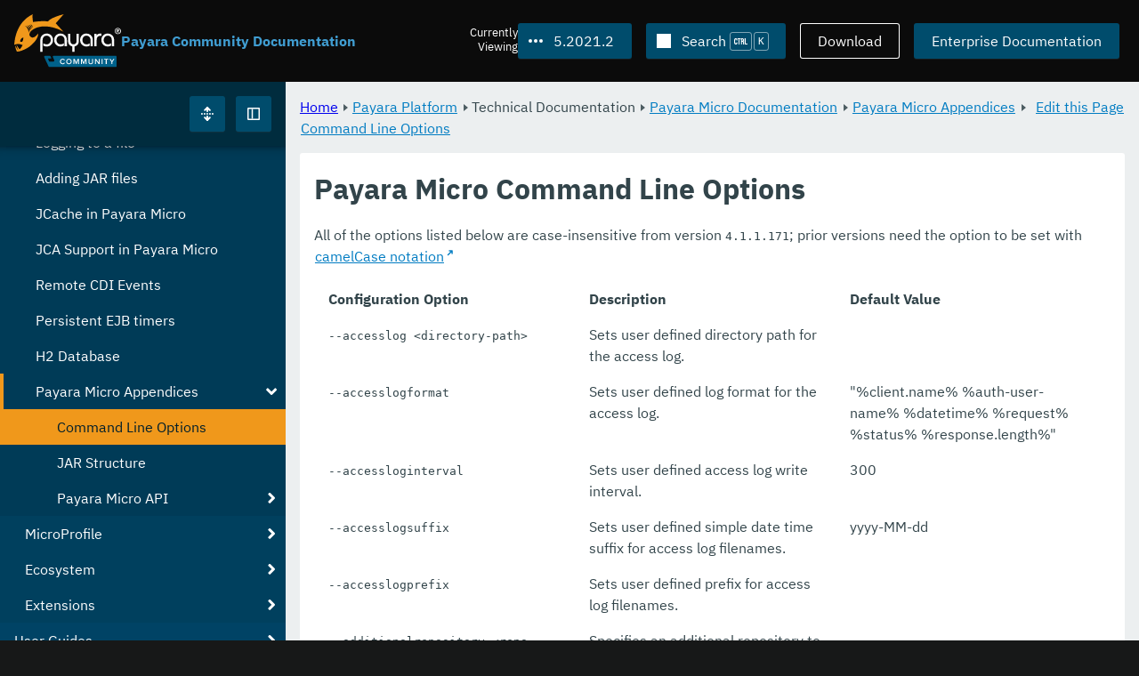

--- FILE ---
content_type: text/html
request_url: https://docs.payara.fish/community/docs/5.2021.2/documentation/payara-micro/appendices/cmd-line-opts.html
body_size: 11762
content:
<!DOCTYPE html>
<html lang="en" class="no-js" data-ui-path="../../../../../_">
	<head>
		    <meta charset="utf-8">
    <meta name="viewport" content="width=device-width,initial-scale=1">
    <title>Payara Micro Command Line Options :: Payara Community Documentation</title>
    <meta name="generator" content="Antora 3.1.9">
    <link rel="stylesheet" href="../../../../../_/ui/css/payara.css" type="text/css" media="all">
    <link rel="stylesheet" href="../../../../../_/ui-docs/css/payara-docs.css" type="text/css" media="all">
    <link rel="stylesheet" href="../../../../../_/ui-docs/css/highlight.css" type="text/css" media="all">
    <link rel="stylesheet" href="../../../../../_/ui-docs/css/payara-docs-print.css" type="text/css" media="print">
	<link rel="preload" href="../../../../../_/ui/fonts/ibm-plex-sans-v2-latin-regular.woff2" as="font" />
	<link rel="preload" href="../../../../../_/ui/fonts/ibm-plex-sans-v2-latin-regular.woff2" as="font" />
        <link rel="stylesheet" href="https://cdn.jsdelivr.net/npm/@docsearch/css@alpha" />
    <meta name="docsearch:version" content="5.2021.2" />
	<link rel="icon" href="../../../../../_/ui/favicons/payara/favicon.ico" sizes="any" /><!-- 32×32 -->
	<link rel="icon" href="../../../../../_/ui/favicons/payara/favicon.svg" type="image/svg+xml" />
	<link rel="apple-touch-icon" href="../../../../../_/ui/favicons/payara/apple-touch-icon.png" /><!-- 180×180 -->
	</head>
	<body class="page page--sticky-header theme--light article
		
			docs__community
	">
		<header class="page__header">
	<div class="page__header__cards cards card--no-pad">
		<div class="card--content-width docs__logo">
			<a href="../../../../.." class="logo">					<img src="../../../../../_/ui/images/logo-community.svg" alt="Payara Community Documentation" class="logo__full" />
			</a>
		</div><!-- .docs__logo -->
		<div class="docs__title">
			<h3>Payara Community Documentation</h3>
		</div>
		<div class="card--content-width text-align--right docs__header-nav">
				<blinky-filter-menu class="filter-menu filter-menu--right" no-matches="No versions found." list-height="50vh">
		<span class="filter-menu__text">Currently <span>Viewing</span></span>
		<button class="button filter-menu__current">5.2021.2</button>
		<span class="filter-menu__list  text-align--left">
			<a href="#" class="filter-menu__skip">Skip version selector.</a>
			<ul>
						<li>
							<a class="is-missing" href="../../../../Overview.html">7.2025.2</a>
						</li>
						<li>
							<a class="is-missing" href="../../../../7.2025.1/Overview.html">7.2025.1</a>
						</li>
						<li>
							<a class="is-missing" href="../../../../7.2025.1.Beta1/Overview.html">7.2025.1.Beta1</a>
						</li>
						<li>
							<a class="is-missing" href="../../../../7.2024.1.Alpha3/Overview.html">7.2024.1.Alpha3</a>
						</li>
						<li>
							<a class="is-missing" href="../../../../6.2025.11/Overview.html">6.2025.11</a>
						</li>
						<li>
							<a class="is-missing" href="../../../../6.2025.10/Overview.html">6.2025.10</a>
						</li>
						<li>
							<a class="is-missing" href="../../../../6.2025.9/Overview.html">6.2025.9</a>
						</li>
						<li>
							<a class="is-missing" href="../../../../6.2025.8/Overview.html">6.2025.8</a>
						</li>
						<li>
							<a class="is-missing" href="../../../../6.2025.7/Overview.html">6.2025.7</a>
						</li>
						<li>
							<a class="is-missing" href="../../../../6.2025.6/Overview.html">6.2025.6</a>
						</li>
						<li>
							<a class="is-missing" href="../../../../6.2025.5/Overview.html">6.2025.5</a>
						</li>
						<li>
							<a class="is-missing" href="../../../../6.2025.4/Overview.html">6.2025.4</a>
						</li>
						<li>
							<a class="is-missing" href="../../../../6.2025.3/Overview.html">6.2025.3</a>
						</li>
						<li>
							<a class="is-missing" href="../../../../6.2025.2/Overview.html">6.2025.2</a>
						</li>
						<li>
							<a class="is-missing" href="../../../../6.2025.1/Overview.html">6.2025.1</a>
						</li>
						<li>
							<a class="is-missing" href="../../../../6.2024.12/Overview.html">6.2024.12</a>
						</li>
						<li>
							<a class="is-missing" href="../../../../6.2024.11/Overview.html">6.2024.11</a>
						</li>
						<li>
							<a class="is-missing" href="../../../../6.2024.10/Overview.html">6.2024.10</a>
						</li>
						<li>
							<a class="is-missing" href="../../../../6.2024.9/Overview.html">6.2024.9</a>
						</li>
						<li>
							<a class="is-missing" href="../../../../6.2024.8/Overview.html">6.2024.8</a>
						</li>
						<li>
							<a class="is-missing" href="../../../../6.2024.7/Overview.html">6.2024.7</a>
						</li>
						<li>
							<a class="is-missing" href="../../../../6.2024.6/Overview.html">6.2024.6</a>
						</li>
						<li>
							<a class="is-missing" href="../../../../6.2024.5/Overview.html">6.2024.5</a>
						</li>
						<li>
							<a class="is-missing" href="../../../../6.2024.4/Overview.html">6.2024.4</a>
						</li>
						<li>
							<a class="is-missing" href="../../../../6.2024.3/Overview.html">6.2024.3</a>
						</li>
						<li>
							<a class="is-missing" href="../../../../6.2024.2/Overview.html">6.2024.2</a>
						</li>
						<li>
							<a class="is-missing" href="../../../../6.2024.1/Overview.html">6.2024.1</a>
						</li>
						<li>
							<a class="is-missing" href="../../../../6.2023.12/Overview.html">6.2023.12</a>
						</li>
						<li>
							<a class="is-missing" href="../../../../6.2023.11/Overview.html">6.2023.11</a>
						</li>
						<li>
							<a class="is-missing" href="../../../../6.2023.10/Overview.html">6.2023.10</a>
						</li>
						<li>
							<a class="is-missing" href="../../../../6.2023.9/Overview.html">6.2023.9</a>
						</li>
						<li>
							<a class="is-missing" href="../../../../6.2023.8/Overview.html">6.2023.8</a>
						</li>
						<li>
							<a class="is-missing" href="../../../../6.2023.7/Overview.html">6.2023.7</a>
						</li>
						<li>
							<a class="is-missing" href="../../../../6.2023.6/Overview.html">6.2023.6</a>
						</li>
						<li>
							<a class="is-missing" href="../../../../6.2023.5/Overview.html">6.2023.5</a>
						</li>
						<li>
							<a class="is-missing" href="../../../../6.2023.4/Overview.html">6.2023.4</a>
						</li>
						<li>
							<a class="is-missing" href="../../../../6.2023.3/Overview.html">6.2023.3</a>
						</li>
						<li>
							<a class="is-missing" href="../../../../6.2023.2/Overview.html">6.2023.2</a>
						</li>
						<li>
							<a class="is-missing" href="../../../../6.2023.1/Overview.html">6.2023.1</a>
						</li>
						<li>
							<a class="is-missing" href="../../../../6.2022.2/Overview.html">6.2022.2</a>
						</li>
						<li>
							<a class="is-missing" href="../../../../6.2022.1/Overview.html">6.2022.1</a>
						</li>
						<li>
							<a class="is-missing" href="../../../../5.2022.5/Overview.html">5.2022.5</a>
						</li>
						<li>
							<a class="is-missing" href="../../../../5.2022.4/Overview.html">5.2022.4</a>
						</li>
						<li>
							<a class="is-missing" href="../../../../5.2022.3/Overview.html">5.2022.3</a>
						</li>
						<li>
							<a class="is-missing" href="../../../../5.2022.2/Overview.html">5.2022.2</a>
						</li>
						<li>
							<a href="../../../../5.2022.1/documentation/payara-micro/appendices/cmd-line-opts.html">5.2022.1</a>
						</li>
						<li>
							<a href="../../../../5.2021.10/documentation/payara-micro/appendices/cmd-line-opts.html">5.2021.10</a>
						</li>
						<li>
							<a href="../../../../5.2021.9/documentation/payara-micro/appendices/cmd-line-opts.html">5.2021.9</a>
						</li>
						<li>
							<a href="../../../../5.2021.8/documentation/payara-micro/appendices/cmd-line-opts.html">5.2021.8</a>
						</li>
						<li>
							<a href="../../../../5.2021.7/documentation/payara-micro/appendices/cmd-line-opts.html">5.2021.7</a>
						</li>
						<li>
							<a href="../../../../5.2021.6/documentation/payara-micro/appendices/cmd-line-opts.html">5.2021.6</a>
						</li>
						<li>
							<a href="../../../../5.2021.5/documentation/payara-micro/appendices/cmd-line-opts.html">5.2021.5</a>
						</li>
						<li>
							<a href="../../../../5.2021.4/documentation/payara-micro/appendices/cmd-line-opts.html">5.2021.4</a>
						</li>
						<li>
							<a href="../../../../5.2021.3/documentation/payara-micro/appendices/cmd-line-opts.html">5.2021.3</a>
						</li>
						<li>
							<a href="../../../../5.2021.1/documentation/payara-micro/appendices/cmd-line-opts.html">5.2021.1</a>
						</li>
						<li>
							<a href="../../../../5.2020.7/documentation/payara-micro/appendices/cmd-line-opts.html">5.2020.7</a>
						</li>
						<li>
							<a href="../../../../5.2020.6/documentation/payara-micro/appendices/cmd-line-opts.html">5.2020.6</a>
						</li>
						<li>
							<a href="../../../../5.2020.5/documentation/payara-micro/appendices/cmd-line-opts.html">5.2020.5</a>
						</li>
						<li>
							<a href="../../../../5.2020.4/documentation/payara-micro/appendices/cmd-line-opts.html">5.2020.4</a>
						</li>
						<li>
							<a href="../../../../5.2020.3/documentation/payara-micro/appendices/cmd-line-opts.html">5.2020.3</a>
						</li>
						<li>
							<a href="../../../../5.201/documentation/payara-micro/appendices/cmd-line-opts.html">5.201</a>
						</li>
						<li>
							<a href="../../../../5.194/documentation/payara-micro/appendices/cmd-line-opts.html">5.194</a>
						</li>
						<li>
							<a href="../../../../5.193/documentation/payara-micro/appendices/cmd-line-opts.html">5.193</a>
						</li>
						<li>
							<a href="../../../../5.192/documentation/payara-micro/appendices/cmd-line-opts.html">5.192</a>
						</li>
						<li>
							<a href="../../../../5.191/documentation/payara-micro/appendices/cmd-line-opts.html">5.191</a>
						</li>
						<li>
							<a href="../../../../5.184/documentation/payara-micro/appendices/cmd-line-opts.html">5.184</a>
						</li>
						<li>
							<a href="../../../../5.183/documentation/payara-micro/appendices/cmd-line-opts.html">5.183</a>
						</li>
						<li>
							<a href="../../../../5.182/documentation/payara-micro/appendices/cmd-line-opts.html">5.182</a>
						</li>
						<li>
							<a href="../../../../5.181/documentation/payara-micro/appendices/cmd-line-opts.html">5.181</a>
						</li>
						<li>
							<a href="../../../../4.1.2.181/documentation/payara-micro/appendices/cmd-line-opts.html">4.1.2.181</a>
						</li>
			</ul>
		</span>
	</blinky-filter-menu>
				<span id="search-input-container" class="docs__search-button"></span>
				<span class="buttons--light docs__wide">
					<a href="https://www.payara.fish/products/downloads/" class="button button--ghost">Download</a>
				</span>
				<a href="https://docs.payara.fish/enterprise" class="button docs__wide">Enterprise Documentation</a>
			<button id="external-toggle-sidebar" type="button" class="docs__narrow button sidebar__toggle" aria-expanded="false">
				<svg class="icon" width="1em" height="1em" viewbox="0 0 16 16" aria-hidden="true" focusable="false">
					<use href="../../../../../_/ui/images/icons.svg#icon-sidebar"></use>
				</svg>
				<span class="visually-hidden">Toggle Sidebar</span>
			</button>
		</div><!-- .docs__header-nav -->
	</div><!-- .page__header__cards -->
</header>
		<div class="page__main">
	<blinky-sidebar class="page__sidebar page__sidebar--wider" id="sidebar1" toggle="1" minimized="0" toggle-label="Toggle Sidebar" data-component="docs" data-version="5.2021.2">
	<header class="sidebar__header">
		<docs-expand-all>
			<blinky-toggle-button type="icon-only" button-class="button docs__expand-all" icon-0="expand" text-0="Expand All" icon-1="collapse" text-1="Collapse All" toggled="0">
			</blinky-toggle-button>
		</docs-expand-all>
	</header>
		<blinky-scroll-hints class="sidebar__content">
		<button class="nav-menu-toggle" aria-label="Toggle expand/collapse all" style="display: none"></button>
			<h4><a href="../../../README.html">Payara Platform</a></h4>
		<nav class="menu menu--vertical">
					<ul class="menu__group">
			<li class="menu__item" data-depth="0">
					<button href="#" tabindex=0 class="menu__content menu--button">
						<span class="menu__text">General Info</span>
					</button>
						<ul class="menu__group">
			<li class="menu__item" data-depth="1">
					<a class="menu__content" href="../../../README.html" ><span class="menu__text">Introduction</span></a>
						<ul class="menu__group">
			<li class="menu__item" data-depth="2">
					<a class="menu__content" href="../../../general-info/general-info.html" ><span class="menu__text">Overview</span></a>
							</li>
			<li class="menu__item" data-depth="2">
					<a class="menu__content" href="../../../release-notes/README.html" ><span class="menu__text">Release Notes</span></a>
						<ul class="menu__group">
			<li class="menu__item" data-depth="3">
					<a class="menu__content" href="../../../release-notes/release-notes-2021-2.html" ><span class="menu__text">Payara Community 5.2021.2 Release Notes</span></a>
							</li>
		</ul>
			</li>
			<li class="menu__item" data-depth="2">
					<a class="menu__content" href="../../../security/security.html" ><span class="menu__text">Security</span></a>
						<ul class="menu__group">
			<li class="menu__item" data-depth="3">
					<a class="menu__content" href="../../../security/security-fix-list.html" ><span class="menu__text">Security Fixes Summary</span></a>
							</li>
		</ul>
			</li>
			<li class="menu__item" data-depth="2">
					<a class="menu__content" href="../../../general-info/supported-platforms.html" ><span class="menu__text">Supported Platforms</span></a>
							</li>
			<li class="menu__item" data-depth="2">
					<a class="menu__content" href="../../../general-info/technical-preview.html" ><span class="menu__text">Technical Preview</span></a>
							</li>
		</ul>
			</li>
			<li class="menu__item" data-depth="1">
					<a class="menu__content" href="../../../getting-started/getting-started.html" ><span class="menu__text">Getting Started</span></a>
						<ul class="menu__group">
			<li class="menu__item" data-depth="2">
					<a class="menu__content" href="../../../build-instructions/build-instructions.html" ><span class="menu__text">Build Instructions</span></a>
							</li>
			<li class="menu__item" data-depth="2">
					<a class="menu__content" href="../../../general-info/contributing-to-payara.html" ><span class="menu__text">Contributing to Payara</span></a>
							</li>
		</ul>
			</li>
		</ul>
			</li>
			<li class="menu__item" data-depth="0">
					<button href="#" tabindex=0 class="menu__content menu--button">
						<span class="menu__text">Technical Documentation</span>
					</button>
						<ul class="menu__group">
			<li class="menu__item" data-depth="1">
					<a class="menu__content" href="../../payara-server/README.html" ><span class="menu__text">Payara Server Documentation</span></a>
						<ul class="menu__group">
			<li class="menu__item" data-depth="2">
					<a class="menu__content" href="../../payara-server/server-configuration/README.html" ><span class="menu__text">Server Configuration</span></a>
						<ul class="menu__group">
			<li class="menu__item" data-depth="3">
					<a class="menu__content" href="../../payara-server/server-configuration/var-substitution/README.html" ><span class="menu__text">Variables in the configuration</span></a>
						<ul class="menu__group">
			<li class="menu__item" data-depth="4">
					<a class="menu__content" href="../../payara-server/server-configuration/var-substitution/types-of-variables.html" ><span class="menu__text">Variable types</span></a>
							</li>
			<li class="menu__item" data-depth="4">
					<a class="menu__content" href="../../payara-server/server-configuration/var-substitution/usage-of-variables.html" ><span class="menu__text">Using variables</span></a>
							</li>
		</ul>
			</li>
			<li class="menu__item" data-depth="3">
					<a class="menu__content" href="../../payara-server/server-configuration/http/README.html" ><span class="menu__text">HTTP Service</span></a>
						<ul class="menu__group">
			<li class="menu__item" data-depth="4">
					<a class="menu__content" href="../../payara-server/server-configuration/http/network-listeners.html" ><span class="menu__text">Network Listeners</span></a>
						<ul class="menu__group">
			<li class="menu__item" data-depth="5">
					<a class="menu__content" href="../../payara-server/server-configuration/http/security/sni.html" ><span class="menu__text">SNI</span></a>
							</li>
		</ul>
			</li>
			<li class="menu__item" data-depth="4">
					<a class="menu__content" href="../../payara-server/server-configuration/http/protocols.html" ><span class="menu__text">Protocols</span></a>
						<ul class="menu__group">
			<li class="menu__item" data-depth="5">
					<a class="menu__content" href="../../payara-server/server-configuration/http/protocols/standard-options.html" ><span class="menu__text">Standard options</span></a>
							</li>
			<li class="menu__item" data-depth="5">
					<a class="menu__content" href="../../payara-server/server-configuration/http/protocols/http-options.html" ><span class="menu__text">HTTP options</span></a>
							</li>
			<li class="menu__item" data-depth="5">
					<a class="menu__content" href="../../payara-server/server-configuration/http/protocols/http2-options.html" ><span class="menu__text">HTTP/2 options</span></a>
							</li>
			<li class="menu__item" data-depth="5">
					<a class="menu__content" href="../../payara-server/server-configuration/http/protocols/ssl-options.html" ><span class="menu__text">SSL/TLS options</span></a>
							</li>
			<li class="menu__item" data-depth="5">
					<a class="menu__content" href="../../payara-server/server-configuration/http/protocols/protocols-asadmin.html" ><span class="menu__text">Asadmin commands</span></a>
							</li>
		</ul>
			</li>
			<li class="menu__item" data-depth="4">
					<a class="menu__content" href="../../payara-server/server-configuration/http/virtual-servers.html" ><span class="menu__text">Virtual Servers</span></a>
							</li>
		</ul>
			</li>
			<li class="menu__item" data-depth="3">
					<a class="menu__content" href="../../payara-server/server-configuration/security/README.html" ><span class="menu__text">Security Extensions</span></a>
						<ul class="menu__group">
			<li class="menu__item" data-depth="4">
					<a class="menu__content" href="../../payara-server/server-configuration/security/certificate-realm-principal-name.html" ><span class="menu__text">Certificate Realm - Principal Name</span></a>
							</li>
			<li class="menu__item" data-depth="4">
					<a class="menu__content" href="../../payara-server/server-configuration/security/certificate-realm-groups.html" ><span class="menu__text">Certificate Realm - Group Mapping</span></a>
							</li>
			<li class="menu__item" data-depth="4">
					<a class="menu__content" href="../../payara-server/server-configuration/security/multiple-mechanism-in-ear.html" ><span class="menu__text">Multiple HttpAuthenticationMechanism in EAR</span></a>
							</li>
		</ul>
			</li>
			<li class="menu__item" data-depth="3">
					<a class="menu__content" href="../../payara-server/server-configuration/jvm-options.html" ><span class="menu__text">JVM Options</span></a>
							</li>
			<li class="menu__item" data-depth="3">
					<a class="menu__content" href="../../payara-server/server-configuration/jsf-options.html" ><span class="menu__text">JSF Options</span></a>
							</li>
			<li class="menu__item" data-depth="3">
					<a class="menu__content" href="../../payara-server/server-configuration/ssl-certificates.html" ><span class="menu__text">SSL Certificates</span></a>
							</li>
		</ul>
			</li>
			<li class="menu__item" data-depth="2">
					<a class="menu__content" href="../../payara-server/deployment-groups/README.html" ><span class="menu__text">Deployment Groups</span></a>
						<ul class="menu__group">
			<li class="menu__item" data-depth="3">
					<a class="menu__content" href="../../payara-server/deployment-groups/asadmin-commands.html" ><span class="menu__text">Deployment Groups ASAdmin commands</span></a>
							</li>
			<li class="menu__item" data-depth="3">
					<a class="menu__content" href="../../payara-server/deployment-groups/timers.html" ><span class="menu__text">Timers in Deployment Groups</span></a>
							</li>
		</ul>
			</li>
			<li class="menu__item" data-depth="2">
					<a class="menu__content" href="../../payara-server/jacc.html" ><span class="menu__text">JACC</span></a>
							</li>
			<li class="menu__item" data-depth="2">
					<a class="menu__content" href="../../payara-server/jdbc/index.html" ><span class="menu__text">JDBC</span></a>
						<ul class="menu__group">
			<li class="menu__item" data-depth="3">
					<a class="menu__content" href="../../payara-server/jdbc/jdbc-connection-validation.html" ><span class="menu__text">JDBC Connection Validation</span></a>
							</li>
			<li class="menu__item" data-depth="3">
					<a class="menu__content" href="../../payara-server/jdbc/slow-sql-logger.html" ><span class="menu__text">Slow SQL Logger</span></a>
							</li>
			<li class="menu__item" data-depth="3">
					<a class="menu__content" href="../../payara-server/jdbc/log-jdbc-calls.html" ><span class="menu__text">Log JDBC Calls</span></a>
							</li>
			<li class="menu__item" data-depth="3">
					<a class="menu__content" href="../../payara-server/jdbc/sql-trace-listeners.html" ><span class="menu__text">SQL Trace Listeners</span></a>
							</li>
			<li class="menu__item" data-depth="3">
					<a class="menu__content" href="../../payara-server/jdbc/advanced-connection-pool-properties.html" ><span class="menu__text">Advanced Connection Pool Configuration</span></a>
							</li>
			<li class="menu__item" data-depth="3">
					<a class="menu__content" href="../../payara-server/jdbc/sql-statement-overview.html" ><span class="menu__text">SQL Statement Overview</span></a>
							</li>
			<li class="menu__item" data-depth="3">
					<a class="menu__content" href="../../payara-server/jdbc/mysql-connectorj-8-changes.html" ><span class="menu__text">MySQL Connector/J 8 Changes</span></a>
							</li>
		</ul>
			</li>
			<li class="menu__item" data-depth="2">
					<a class="menu__content" href="../../payara-server/h2/h2.html" ><span class="menu__text">H2 Database</span></a>
							</li>
			<li class="menu__item" data-depth="2">
					<a class="menu__content" href="../../payara-server/logging/logging.html" ><span class="menu__text">Logging</span></a>
						<ul class="menu__group">
			<li class="menu__item" data-depth="3">
					<a class="menu__content" href="../../payara-server/logging/access-logging-max-file-size.html" ><span class="menu__text">Access Logging Max File Size</span></a>
							</li>
			<li class="menu__item" data-depth="3">
					<a class="menu__content" href="../../payara-server/logging/access-logging-date-stamp-property.html" ><span class="menu__text">Access Logging Date Stamp Property</span></a>
							</li>
			<li class="menu__item" data-depth="3">
					<a class="menu__content" href="../../payara-server/logging/notification-logging.html" ><span class="menu__text">Notification Logging</span></a>
							</li>
			<li class="menu__item" data-depth="3">
					<a class="menu__content" href="../../payara-server/logging/daily-log-rotation.html" ><span class="menu__text">Daily Log Rotation</span></a>
							</li>
			<li class="menu__item" data-depth="3">
					<a class="menu__content" href="../../payara-server/logging/ansi-colours.html" ><span class="menu__text">ANSI Coloured Logging</span></a>
							</li>
			<li class="menu__item" data-depth="3">
					<a class="menu__content" href="../../payara-server/logging/log-compression.html" ><span class="menu__text">Compression of log files</span></a>
							</li>
			<li class="menu__item" data-depth="3">
					<a class="menu__content" href="../../payara-server/logging/json-formatter.html" ><span class="menu__text">JSON Log Formatter</span></a>
							</li>
			<li class="menu__item" data-depth="3">
					<a class="menu__content" href="../../payara-server/logging/log-to-file.html" ><span class="menu__text">Log To File</span></a>
							</li>
			<li class="menu__item" data-depth="3">
					<a class="menu__content" href="../../payara-server/logging/multiline.html" ><span class="menu__text">Multiline Mode</span></a>
							</li>
		</ul>
			</li>
			<li class="menu__item" data-depth="2">
					<a class="menu__content" href="../../payara-server/password-aliases/README.html" ><span class="menu__text">Password Aliases</span></a>
						<ul class="menu__group">
			<li class="menu__item" data-depth="3">
					<a class="menu__content" href="../../payara-server/password-aliases/password-alias-asadmin-commands.html" ><span class="menu__text">Password Aliases Asadmin Commands</span></a>
							</li>
			<li class="menu__item" data-depth="3">
					<a class="menu__content" href="../../payara-server/password-aliases/password-alias-admin-console-commands.html" ><span class="menu__text">Password Aliases from the Admin Console</span></a>
							</li>
		</ul>
			</li>
			<li class="menu__item" data-depth="2">
					<a class="menu__content" href="../../payara-server/asadmin-commands/asadmin-commands.html" ><span class="menu__text">Asadmin Commands</span></a>
						<ul class="menu__group">
			<li class="menu__item" data-depth="3">
					<a class="menu__content" href="../../payara-server/asadmin-commands/server-management-commands.html" ><span class="menu__text">Server Management Commands</span></a>
							</li>
			<li class="menu__item" data-depth="3">
					<a class="menu__content" href="../../payara-server/asadmin-commands/misc-commands.html" ><span class="menu__text">Miscellaneous Commands</span></a>
							</li>
			<li class="menu__item" data-depth="3">
					<a class="menu__content" href="../../payara-server/asadmin-commands/disabling-jline.html" ><span class="menu__text">Disabling JLine</span></a>
							</li>
			<li class="menu__item" data-depth="3">
					<a class="menu__content" href="../../payara-server/asadmin-commands/auto-naming.html" ><span class="menu__text">Auto-Naming</span></a>
							</li>
		</ul>
			</li>
			<li class="menu__item" data-depth="2">
					<a class="menu__content" href="../../payara-server/rest-api/rest-api-documentation.html" ><span class="menu__text">REST API Documentation</span></a>
						<ul class="menu__group">
			<li class="menu__item" data-depth="3">
					<a class="menu__content" href="../../payara-server/rest-api/overview.html" ><span class="menu__text">Overview</span></a>
							</li>
			<li class="menu__item" data-depth="3">
					<a class="menu__content" href="../../payara-server/rest-api/security.html" ><span class="menu__text">Security</span></a>
							</li>
			<li class="menu__item" data-depth="3">
					<a class="menu__content" href="../../payara-server/rest-api/resources.html" ><span class="menu__text">Resources</span></a>
							</li>
			<li class="menu__item" data-depth="3">
					<a class="menu__content" href="../../payara-server/rest-api/definitions.html" ><span class="menu__text">Definitions</span></a>
							</li>
		</ul>
			</li>
			<li class="menu__item" data-depth="2">
					<a class="menu__content" href="../../payara-server/javamail.html" ><span class="menu__text">JavaMail</span></a>
							</li>
			<li class="menu__item" data-depth="2">
					<a class="menu__content" href="../../payara-server/jce-provider-support.html" ><span class="menu__text">JCE Provider Support</span></a>
							</li>
			<li class="menu__item" data-depth="2">
					<a class="menu__content" href="../../payara-server/admin-console/admin-console.html" ><span class="menu__text">Admin Console Enhancements</span></a>
						<ul class="menu__group">
			<li class="menu__item" data-depth="3">
					<a class="menu__content" href="../../payara-server/admin-console/asadmin-recorder.html" ><span class="menu__text">Asadmin Recorder</span></a>
							</li>
			<li class="menu__item" data-depth="3">
					<a class="menu__content" href="../../payara-server/admin-console/auditing-service.html" ><span class="menu__text">Auditing Service</span></a>
							</li>
			<li class="menu__item" data-depth="3">
					<a class="menu__content" href="../../payara-server/admin-console/environment-warning.html" ><span class="menu__text">Environment Warning</span></a>
							</li>
		</ul>
			</li>
			<li class="menu__item" data-depth="2">
					<a class="menu__content" href="../../payara-server/app-deployment/app-deployment.html" ><span class="menu__text">Application Deployment</span></a>
						<ul class="menu__group">
			<li class="menu__item" data-depth="3">
					<a class="menu__content" href="../../payara-server/app-deployment/deployment-descriptors.html" ><span class="menu__text">Deployment Descriptor Files</span></a>
							</li>
			<li class="menu__item" data-depth="3">
					<a class="menu__content" href="../../payara-server/app-deployment/descriptor-elements.html" ><span class="menu__text">Elements of the Descriptor Files</span></a>
							</li>
			<li class="menu__item" data-depth="3">
					<a class="menu__content" href="../../payara-server/app-deployment/concurrent-cdi-bean-loading.html" ><span class="menu__text">Concurrent CDI Bean Loading</span></a>
							</li>
		</ul>
			</li>
			<li class="menu__item" data-depth="2">
					<a class="menu__content" href="../../payara-server/ejb/README.html" ><span class="menu__text">EJB</span></a>
						<ul class="menu__group">
			<li class="menu__item" data-depth="3">
					<a class="menu__content" href="../../payara-server/ejb/ejb-jar-names.html" ><span class="menu__text">EJB JAR Archive Names</span></a>
							</li>
			<li class="menu__item" data-depth="3">
					<a class="menu__content" href="../../payara-server/ejb/concurrent-instances.html" ><span class="menu__text">EJB Concurrent Instance Configuration</span></a>
							</li>
			<li class="menu__item" data-depth="3">
					<a class="menu__content" href="../../payara-server/ejb/lite-remote-ejb.html" ><span class="menu__text">Lite Remote EJB Features</span></a>
							</li>
			<li class="menu__item" data-depth="3">
					<a class="menu__content" href="../../payara-server/ejb/persistent-timers.html" ><span class="menu__text">Persistent Timers</span></a>
							</li>
		</ul>
			</li>
			<li class="menu__item" data-depth="2">
					<a class="menu__content" href="../../payara-server/jaxws/README.html" ><span class="menu__text">JAX-WS</span></a>
						<ul class="menu__group">
			<li class="menu__item" data-depth="3">
					<a class="menu__content" href="../../payara-server/jaxws/scanning.html" ><span class="menu__text">Additional Scanning Locations</span></a>
							</li>
		</ul>
			</li>
			<li class="menu__item" data-depth="2">
					<a class="menu__content" href="../../payara-server/jbatch/jbatch.html" ><span class="menu__text">JBatch</span></a>
						<ul class="menu__group">
			<li class="menu__item" data-depth="3">
					<a class="menu__content" href="../../payara-server/jbatch/schema-name.html" ><span class="menu__text">Setting the Schema Name</span></a>
							</li>
			<li class="menu__item" data-depth="3">
					<a class="menu__content" href="../../payara-server/jbatch/table-prefix-and-suffix.html" ><span class="menu__text">Setting the Table Prefix and/or Suffix</span></a>
							</li>
			<li class="menu__item" data-depth="3">
					<a class="menu__content" href="../../payara-server/jbatch/database-support.html" ><span class="menu__text">Database Support</span></a>
							</li>
			<li class="menu__item" data-depth="3">
					<a class="menu__content" href="../../payara-server/jbatch/asadmin.html" ><span class="menu__text">Asadmin Commands</span></a>
							</li>
		</ul>
			</li>
			<li class="menu__item" data-depth="2">
					<a class="menu__content" href="../../payara-server/jcache/jcache.html" ><span class="menu__text">JCache</span></a>
						<ul class="menu__group">
			<li class="menu__item" data-depth="3">
					<a class="menu__content" href="../../payara-server/jcache/jcache-accessing.html" ><span class="menu__text">Cache provider and manager</span></a>
							</li>
			<li class="menu__item" data-depth="3">
					<a class="menu__content" href="../../payara-server/jcache/jcache-creating.html" ><span class="menu__text">Creating a Cache Instance</span></a>
							</li>
			<li class="menu__item" data-depth="3">
					<a class="menu__content" href="../../payara-server/jcache/jcache-annotations.html" ><span class="menu__text">Using JCache Annotations</span></a>
							</li>
		</ul>
			</li>
			<li class="menu__item" data-depth="2">
					<a class="menu__content" href="../../payara-server/jpa-cache-coordination.html" ><span class="menu__text">JPA Cache Coordination</span></a>
							</li>
			<li class="menu__item" data-depth="2">
					<a class="menu__content" href="../../payara-server/hazelcast/README.html" ><span class="menu__text">Domain Data Grid</span></a>
						<ul class="menu__group">
			<li class="menu__item" data-depth="3">
					<a class="menu__content" href="../../payara-server/hazelcast/discovery.html" ><span class="menu__text">Discovery Modes</span></a>
							</li>
			<li class="menu__item" data-depth="3">
					<a class="menu__content" href="../../payara-server/hazelcast/enable-hazelcast.html" ><span class="menu__text">Enabling Data Grid</span></a>
							</li>
			<li class="menu__item" data-depth="3">
					<a class="menu__content" href="../../payara-server/hazelcast/configuration.html" ><span class="menu__text">Configuring Hazelcast</span></a>
							</li>
			<li class="menu__item" data-depth="3">
					<a class="menu__content" href="../../payara-server/hazelcast/viewing-members.html" ><span class="menu__text">Viewing Members</span></a>
							</li>
			<li class="menu__item" data-depth="3">
					<a class="menu__content" href="../../payara-server/hazelcast/using-hazelcast.html" ><span class="menu__text">Using Hazelcast</span></a>
							</li>
			<li class="menu__item" data-depth="3">
					<a class="menu__content" href="../../payara-server/hazelcast/asadmin.html" ><span class="menu__text">Administration Commands</span></a>
							</li>
			<li class="menu__item" data-depth="3">
					<a class="menu__content" href="../../payara-server/hazelcast/datagrid-encryption.html" ><span class="menu__text">Data Grid Encryption</span></a>
							</li>
		</ul>
			</li>
			<li class="menu__item" data-depth="2">
					<a class="menu__content" href="../../payara-server/health-check-service/README.html" ><span class="menu__text">HealthCheck Service</span></a>
						<ul class="menu__group">
			<li class="menu__item" data-depth="3">
					<a class="menu__content" href="../../payara-server/health-check-service/asadmin-commands.html" ><span class="menu__text">Asadmin Commands</span></a>
							</li>
			<li class="menu__item" data-depth="3">
					<a class="menu__content" href="../../payara-server/health-check-service/config/README.html" ><span class="menu__text">Configuration</span></a>
						<ul class="menu__group">
			<li class="menu__item" data-depth="4">
					<a class="menu__content" href="../../payara-server/health-check-service/config/common-config.html" ><span class="menu__text">Common Configuration</span></a>
							</li>
			<li class="menu__item" data-depth="4">
					<a class="menu__content" href="../../payara-server/health-check-service/config/threshold-config.html" ><span class="menu__text">Threshold Checkers</span></a>
							</li>
			<li class="menu__item" data-depth="4">
					<a class="menu__content" href="../../payara-server/health-check-service/config/special-config.html" ><span class="menu__text">Special Checkers</span></a>
							</li>
		</ul>
			</li>
		</ul>
			</li>
			<li class="menu__item" data-depth="2">
					<a class="menu__content" href="../../payara-server/notification-service/notification-service.html" ><span class="menu__text">Notification Service</span></a>
						<ul class="menu__group">
			<li class="menu__item" data-depth="3">
					<a class="menu__content" href="../../payara-server/notification-service/asadmin-commands.html" ><span class="menu__text">Asadmin Commands</span></a>
							</li>
			<li class="menu__item" data-depth="3">
					<a class="menu__content" href="../../payara-server/notification-service/notifiers.html" ><span class="menu__text">Notifiers</span></a>
						<ul class="menu__group">
			<li class="menu__item" data-depth="4">
					<a class="menu__content" href="../../payara-server/notification-service/notifiers/log-notifier.html" ><span class="menu__text">Log Notifier</span></a>
							</li>
			<li class="menu__item" data-depth="4">
					<a class="menu__content" href="../../payara-server/notification-service/notifiers/cdi-event-bus-notifier.html" ><span class="menu__text">CDI Event Bus Notifier</span></a>
							</li>
			<li class="menu__item" data-depth="4">
					<a class="menu__content" href="../../payara-server/notification-service/notifiers/jms-notifier.html" ><span class="menu__text">JMS Notifier</span></a>
							</li>
			<li class="menu__item" data-depth="4">
					<a class="menu__content" href="../../payara-server/notification-service/notifiers/event-bus-notifier.html" ><span class="menu__text">Event Bus Notifier</span></a>
							</li>
		</ul>
			</li>
		</ul>
			</li>
			<li class="menu__item" data-depth="2">
					<a class="menu__content" href="../../payara-server/monitoring-service/monitoring-service.html" ><span class="menu__text">Monitoring Service</span></a>
						<ul class="menu__group">
			<li class="menu__item" data-depth="3">
					<a class="menu__content" href="../../payara-server/monitoring-service/configuration.html" ><span class="menu__text">Configuration</span></a>
							</li>
			<li class="menu__item" data-depth="3">
					<a class="menu__content" href="../../payara-server/monitoring-service/asadmin-commands.html" ><span class="menu__text">Asadmin Commands</span></a>
							</li>
			<li class="menu__item" data-depth="3">
					<a class="menu__content" href="../../payara-server/jmx-monitoring-service/jmx-monitoring-service.html" ><span class="menu__text">JMX Monitoring Service</span></a>
						<ul class="menu__group">
			<li class="menu__item" data-depth="4">
					<a class="menu__content" href="../../payara-server/jmx-monitoring-service/amx.html" ><span class="menu__text">AMX</span></a>
							</li>
			<li class="menu__item" data-depth="4">
					<a class="menu__content" href="../../payara-server/jmx-monitoring-service/configuration.html" ><span class="menu__text">Configuration</span></a>
							</li>
			<li class="menu__item" data-depth="4">
					<a class="menu__content" href="../../payara-server/jmx-monitoring-service/asadmin-commands.html" ><span class="menu__text">Asadmin Commands</span></a>
							</li>
			<li class="menu__item" data-depth="4">
					<a class="menu__content" href="../../payara-server/jmx-monitoring-service/jmx-notification-configuration.html" ><span class="menu__text">JMX Notification Configuration</span></a>
							</li>
		</ul>
			</li>
			<li class="menu__item" data-depth="3">
					<a class="menu__content" href="../../payara-server/rest-monitoring/README.html" ><span class="menu__text">REST monitoring</span></a>
						<ul class="menu__group">
			<li class="menu__item" data-depth="4">
					<a class="menu__content" href="../../payara-server/rest-monitoring/using-rest-monitoring.html" ><span class="menu__text">Using the REST monitoring application</span></a>
							</li>
			<li class="menu__item" data-depth="4">
					<a class="menu__content" href="../../payara-server/rest-monitoring/configuring-rest-monitoring.html" ><span class="menu__text">Configuration</span></a>
							</li>
			<li class="menu__item" data-depth="4">
					<a class="menu__content" href="../../payara-server/rest-monitoring/asadmin-commands.html" ><span class="menu__text">Asadmin commands</span></a>
							</li>
		</ul>
			</li>
		</ul>
			</li>
			<li class="menu__item" data-depth="2">
					<a class="menu__content" href="../../payara-server/request-tracing-service/request-tracing-service.html" ><span class="menu__text">Request Tracing Service</span></a>
						<ul class="menu__group">
			<li class="menu__item" data-depth="3">
					<a class="menu__content" href="../../payara-server/request-tracing-service/asadmin-commands.html" ><span class="menu__text">Asadmin Commands</span></a>
							</li>
			<li class="menu__item" data-depth="3">
					<a class="menu__content" href="../../payara-server/request-tracing-service/configuration.html" ><span class="menu__text">Configuration</span></a>
							</li>
			<li class="menu__item" data-depth="3">
					<a class="menu__content" href="../../payara-server/request-tracing-service/tracing-remote-ejbs.html" ><span class="menu__text">Tracing Remote EJBs</span></a>
							</li>
			<li class="menu__item" data-depth="3">
					<a class="menu__content" href="../../payara-server/request-tracing-service/usage.html" ><span class="menu__text">Usage</span></a>
							</li>
			<li class="menu__item" data-depth="3">
					<a class="menu__content" href="../../payara-server/request-tracing-service/terminology.html" ><span class="menu__text">Terminology</span></a>
							</li>
			<li class="menu__item" data-depth="3">
					<a class="menu__content" href="../../payara-server/request-tracing-service/tracing-remote-ejbs.html" ><span class="menu__text">Tracing Remote EJBs</span></a>
							</li>
		</ul>
			</li>
			<li class="menu__item" data-depth="2">
					<a class="menu__content" href="../../payara-server/phone-home/phonehome-overview.html" ><span class="menu__text">Phone Home</span></a>
						<ul class="menu__group">
			<li class="menu__item" data-depth="3">
					<a class="menu__content" href="../../payara-server/phone-home/phone-home-information.html" ><span class="menu__text">Gathered Data</span></a>
							</li>
			<li class="menu__item" data-depth="3">
					<a class="menu__content" href="../../payara-server/phone-home/phone-home-asadmin.html" ><span class="menu__text">Asadmin Commands</span></a>
							</li>
			<li class="menu__item" data-depth="3">
					<a class="menu__content" href="../../payara-server/phone-home/disabling-phone-home.html" ><span class="menu__text">Disabling Phone Home</span></a>
							</li>
		</ul>
			</li>
			<li class="menu__item" data-depth="2">
					<a class="menu__content" href="../../payara-server/system-properties.html" ><span class="menu__text">System Properties</span></a>
							</li>
			<li class="menu__item" data-depth="2">
					<a class="menu__content" href="../../payara-server/classloading.html" ><span class="menu__text">Enhanced Classloading</span></a>
							</li>
			<li class="menu__item" data-depth="2">
					<a class="menu__content" href="../../payara-server/default-thread-pool-size.html" ><span class="menu__text">Default Thread Pool Size</span></a>
							</li>
			<li class="menu__item" data-depth="2">
					<a class="menu__content" href="../../payara-server/public-api/README.html" ><span class="menu__text">Public API</span></a>
						<ul class="menu__group">
			<li class="menu__item" data-depth="3">
					<a class="menu__content" href="../../payara-server/public-api/cdi-events.html" ><span class="menu__text">Remote CDI Events</span></a>
							</li>
			<li class="menu__item" data-depth="3">
					<a class="menu__content" href="../../payara-server/public-api/clustered-singleton.html" ><span class="menu__text">Clustered Singleton</span></a>
							</li>
			<li class="menu__item" data-depth="3">
					<a class="menu__content" href="../../payara-server/public-api/roles-permitted.html" ><span class="menu__text">roles-permitted</span></a>
							</li>
			<li class="menu__item" data-depth="3">
					<a class="menu__content" href="../../payara-server/public-api/twoidentitystores.html" ><span class="menu__text">Two Identity Stores</span></a>
							</li>
			<li class="menu__item" data-depth="3">
					<a class="menu__content" href="../../payara-server/public-api/oauth-support.html" ><span class="menu__text">OAuth2 Support</span></a>
							</li>
			<li class="menu__item" data-depth="3">
					<a class="menu__content" href="../../payara-server/public-api/openid-connect-support.html" ><span class="menu__text">OpenID Connect Support</span></a>
							</li>
			<li class="menu__item" data-depth="3">
					<a class="menu__content" href="../../payara-server/public-api/realm-identitystores/README.html" ><span class="menu__text">Realm Identity Stores</span></a>
						<ul class="menu__group">
			<li class="menu__item" data-depth="4">
					<a class="menu__content" href="../../payara-server/public-api/realm-identitystores/realm-identity-store-definition.html" ><span class="menu__text">Existing Realm Identity Store</span></a>
							</li>
			<li class="menu__item" data-depth="4">
					<a class="menu__content" href="../../payara-server/public-api/realm-identitystores/file-identity-store-definition.html" ><span class="menu__text">File Realm Identity Store</span></a>
							</li>
			<li class="menu__item" data-depth="4">
					<a class="menu__content" href="../../payara-server/public-api/realm-identitystores/certificate-identity-store-definition.html" ><span class="menu__text">Certificate Realm Identity Store</span></a>
							</li>
			<li class="menu__item" data-depth="4">
					<a class="menu__content" href="../../payara-server/public-api/realm-identitystores/pam-identity-store-definition.html" ><span class="menu__text">PAM Realm Identity Store</span></a>
							</li>
			<li class="menu__item" data-depth="4">
					<a class="menu__content" href="../../payara-server/public-api/realm-identitystores/solaris-identity-store-definition.html" ><span class="menu__text">Solaris Realm Identity Store</span></a>
							</li>
		</ul>
			</li>
		</ul>
			</li>
			<li class="menu__item" data-depth="2">
					<a class="menu__content" href="../../payara-server/development-tools/README.html" ><span class="menu__text">Development Tools</span></a>
						<ul class="menu__group">
			<li class="menu__item" data-depth="3">
					<a class="menu__content" href="../../payara-server/development-tools/cdi-dev-mode/README.html" ><span class="menu__text">CDI Development Mode</span></a>
						<ul class="menu__group">
			<li class="menu__item" data-depth="4">
					<a class="menu__content" href="../../payara-server/development-tools/cdi-dev-mode/enabling-cdi-dev-web-desc.html" ><span class="menu__text">Enable using web.xml</span></a>
							</li>
			<li class="menu__item" data-depth="4">
					<a class="menu__content" href="../../payara-server/development-tools/cdi-dev-mode/enabling-cdi-dev-console.html" ><span class="menu__text">Enable using Admin Console</span></a>
							</li>
			<li class="menu__item" data-depth="4">
					<a class="menu__content" href="../../payara-server/development-tools/cdi-dev-mode/enabling-cdi-dev-asadmin.html" ><span class="menu__text">Enable using asadmin</span></a>
							</li>
			<li class="menu__item" data-depth="4">
					<a class="menu__content" href="../../payara-server/development-tools/cdi-dev-mode/cdi-probe/README.html" ><span class="menu__text">CDI Probe</span></a>
						<ul class="menu__group">
			<li class="menu__item" data-depth="5">
					<a class="menu__content" href="../../payara-server/development-tools/cdi-dev-mode/cdi-probe/using-probe.html" ><span class="menu__text">Web Application</span></a>
							</li>
			<li class="menu__item" data-depth="5">
					<a class="menu__content" href="../../payara-server/development-tools/cdi-dev-mode/cdi-probe/probe-rest-api.html" ><span class="menu__text">REST API</span></a>
							</li>
		</ul>
			</li>
		</ul>
			</li>
		</ul>
			</li>
			<li class="menu__item" data-depth="2">
					<a class="menu__content" href="../../payara-server/docker/README.html" ><span class="menu__text">Docker</span></a>
						<ul class="menu__group">
			<li class="menu__item" data-depth="3">
					<a class="menu__content" href="../../payara-server/docker/docker-nodes.html" ><span class="menu__text">Docker Nodes</span></a>
							</li>
			<li class="menu__item" data-depth="3">
					<a class="menu__content" href="../../payara-server/docker/docker-instances.html" ><span class="menu__text">Docker Instances</span></a>
							</li>
		</ul>
			</li>
		</ul>
			</li>
			<li class="menu__item" data-depth="1">
					<a class="menu__content" href="../payara-micro.html" ><span class="menu__text">Payara Micro Documentation</span></a>
						<ul class="menu__group">
			<li class="menu__item" data-depth="2">
					<a class="menu__content" href="../rootdir.html" ><span class="menu__text">Root Configuration Directory</span></a>
							</li>
			<li class="menu__item" data-depth="2">
					<a class="menu__content" href="../starting-instance.html" ><span class="menu__text">Starting an Instance</span></a>
							</li>
			<li class="menu__item" data-depth="2">
					<a class="menu__content" href="../stopping-instance.html" ><span class="menu__text">Stopping an Instance</span></a>
							</li>
			<li class="menu__item" data-depth="2">
					<a class="menu__content" href="../deploying/deploying.html" ><span class="menu__text">Deploying Applications</span></a>
						<ul class="menu__group">
			<li class="menu__item" data-depth="3">
					<a class="menu__content" href="../deploying/deploy-cmd-line.html" ><span class="menu__text">From the Command Line</span></a>
							</li>
			<li class="menu__item" data-depth="3">
					<a class="menu__content" href="../deploying/deploy-program.html" ><span class="menu__text">Programmatically</span></a>
						<ul class="menu__group">
			<li class="menu__item" data-depth="4">
					<a class="menu__content" href="../deploying/deploy-program-bootstrap.html" ><span class="menu__text">During Bootstrap</span></a>
							</li>
			<li class="menu__item" data-depth="4">
					<a class="menu__content" href="../deploying/deploy-program-after-bootstrap.html" ><span class="menu__text">To a Bootstrapped Instance</span></a>
							</li>
			<li class="menu__item" data-depth="4">
					<a class="menu__content" href="../deploying/deploy-program-asadmin.html" ><span class="menu__text">Using an asadmin Command</span></a>
							</li>
			<li class="menu__item" data-depth="4">
					<a class="menu__content" href="../deploying/deploy-program-maven.html" ><span class="menu__text">From a Maven Repository</span></a>
							</li>
		</ul>
			</li>
			<li class="menu__item" data-depth="3">
					<a class="menu__content" href="../deploying/deploy-postboot-output.html" ><span class="menu__text">Post Boot Output</span></a>
							</li>
		</ul>
			</li>
			<li class="menu__item" data-depth="2">
					<a class="menu__content" href="../configuring/configuring.html" ><span class="menu__text">Configuring an Instance</span></a>
						<ul class="menu__group">
			<li class="menu__item" data-depth="3">
					<a class="menu__content" href="../configuring/config-cmd-line.html" ><span class="menu__text">From the Command Line</span></a>
							</li>
			<li class="menu__item" data-depth="3">
					<a class="menu__content" href="../configuring/config-program.html" ><span class="menu__text">Programmatically</span></a>
							</li>
			<li class="menu__item" data-depth="3">
					<a class="menu__content" href="../configuring/package-uberjar.html" ><span class="menu__text">Packaging as an Uber Jar</span></a>
							</li>
			<li class="menu__item" data-depth="3">
					<a class="menu__content" href="../configuring/config-sys-props.html" ><span class="menu__text">Via System Properties</span></a>
							</li>
			<li class="menu__item" data-depth="3">
					<a class="menu__content" href="../configuring/config-keystores.html" ><span class="menu__text">Alternate Keystores for SSL</span></a>
							</li>
			<li class="menu__item" data-depth="3">
					<a class="menu__content" href="../configuring/instance-names.html" ><span class="menu__text">Instance Names</span></a>
							</li>
		</ul>
			</li>
			<li class="menu__item" data-depth="2">
					<a class="menu__content" href="../clustering/clustering.html" ><span class="menu__text">Clustering</span></a>
						<ul class="menu__group">
			<li class="menu__item" data-depth="3">
					<a class="menu__content" href="../clustering/autoclustering.html" ><span class="menu__text">Automatically</span></a>
							</li>
			<li class="menu__item" data-depth="3">
					<a class="menu__content" href="../clustering/clustering-with-full-server.html" ><span class="menu__text">Clustering with Payara Server</span></a>
							</li>
			<li class="menu__item" data-depth="3">
					<a class="menu__content" href="../clustering/lite-nodes.html" ><span class="menu__text">Lite Cluster Members</span></a>
							</li>
		</ul>
			</li>
			<li class="menu__item" data-depth="2">
					<a class="menu__content" href="../maven/maven.html" ><span class="menu__text">Maven Support</span></a>
							</li>
			<li class="menu__item" data-depth="2">
					<a class="menu__content" href="../port-autobinding.html" ><span class="menu__text">HTTP(S) Auto-Binding</span></a>
							</li>
			<li class="menu__item" data-depth="2">
					<a class="menu__content" href="../asadmin.html" ><span class="menu__text">Running asadmin Commands</span></a>
						<ul class="menu__group">
			<li class="menu__item" data-depth="3">
					<a class="menu__content" href="../asadmin/send-asadmin-commands.html" ><span class="menu__text">Send asadmin commands</span></a>
							</li>
			<li class="menu__item" data-depth="3">
					<a class="menu__content" href="../asadmin/using-the-payara-micro-api.html" ><span class="menu__text">Using the Payara Micro API</span></a>
							</li>
			<li class="menu__item" data-depth="3">
					<a class="menu__content" href="../asadmin/pre-and-post-boot-scripts.html" ><span class="menu__text">Pre and Post Boot Scripts</span></a>
							</li>
		</ul>
			</li>
			<li class="menu__item" data-depth="2">
					<a class="menu__content" href="../callable-objects.html" ><span class="menu__text">Running Callable Objects</span></a>
							</li>
			<li class="menu__item" data-depth="2">
					<a class="menu__content" href="../services/request-tracing.html" ><span class="menu__text">Request Tracing</span></a>
							</li>
			<li class="menu__item" data-depth="2">
					<a class="menu__content" href="../logging-to-file.html" ><span class="menu__text">Logging to a file</span></a>
							</li>
			<li class="menu__item" data-depth="2">
					<a class="menu__content" href="../adding-jars.html" ><span class="menu__text">Adding JAR files</span></a>
							</li>
			<li class="menu__item" data-depth="2">
					<a class="menu__content" href="../jcache.html" ><span class="menu__text">JCache in Payara Micro</span></a>
							</li>
			<li class="menu__item" data-depth="2">
					<a class="menu__content" href="../jca.html" ><span class="menu__text">JCA Support in Payara Micro</span></a>
							</li>
			<li class="menu__item" data-depth="2">
					<a class="menu__content" href="../cdi-events.html" ><span class="menu__text">Remote CDI Events</span></a>
							</li>
			<li class="menu__item" data-depth="2">
					<a class="menu__content" href="../persistent-ejb-timers.html" ><span class="menu__text">Persistent EJB timers</span></a>
							</li>
			<li class="menu__item" data-depth="2">
					<a class="menu__content" href="../h2/h2.html" ><span class="menu__text">H2 Database</span></a>
							</li>
			<li class="menu__item" data-depth="2">
					<a class="menu__content" href="appendices.html" ><span class="menu__text">Payara Micro Appendices</span></a>
						<ul class="menu__group">
			<li class="menu__item is-current-page" data-depth="3">
					<a class="menu__content" href="cmd-line-opts.html"  aria-current="page"><span class="menu__text">Command Line Options</span></a>
							</li>
			<li class="menu__item" data-depth="3">
					<a class="menu__content" href="payara-micro-jar-structure.html" ><span class="menu__text">JAR Structure</span></a>
							</li>
			<li class="menu__item" data-depth="3">
					<a class="menu__content" href="micro-api.html" ><span class="menu__text">Payara Micro API</span></a>
						<ul class="menu__group">
			<li class="menu__item" data-depth="4">
					<a class="menu__content" href="config-methods.html" ><span class="menu__text">Configuration Methods</span></a>
							</li>
			<li class="menu__item" data-depth="4">
					<a class="menu__content" href="operation-methods.html" ><span class="menu__text">Operation Methods</span></a>
							</li>
			<li class="menu__item" data-depth="4">
					<a class="menu__content" href="javadoc.html" ><span class="menu__text">Javadoc</span></a>
							</li>
		</ul>
			</li>
		</ul>
			</li>
		</ul>
			</li>
			<li class="menu__item" data-depth="1">
					<a class="menu__content" href="../../microprofile/README.html" ><span class="menu__text">MicroProfile</span></a>
						<ul class="menu__group">
			<li class="menu__item" data-depth="2">
					<a class="menu__content" href="../../microprofile/config/README.html" ><span class="menu__text">Config API</span></a>
						<ul class="menu__group">
			<li class="menu__item" data-depth="3">
					<a class="menu__content" href="../../microprofile/config/jdbc.html" ><span class="menu__text">JDBC Config Source</span></a>
							</li>
			<li class="menu__item" data-depth="3">
					<a class="menu__content" href="../../microprofile/config/directory.html" ><span class="menu__text">Directory Config Source</span></a>
							</li>
			<li class="menu__item" data-depth="3">
					<a class="menu__content" href="../../microprofile/config/ldap.html" ><span class="menu__text">LDAP Config Source</span></a>
							</li>
			<li class="menu__item" data-depth="3">
					<a class="menu__content" href="../../microprofile/config/cloud/README.html" ><span class="menu__text">Cloud Config Sources</span></a>
						<ul class="menu__group">
			<li class="menu__item" data-depth="4">
					<a class="menu__content" href="../../microprofile/config/cloud/aws.html" ><span class="menu__text">AWS Config Source</span></a>
							</li>
			<li class="menu__item" data-depth="4">
					<a class="menu__content" href="../../microprofile/config/cloud/azure.html" ><span class="menu__text">Azure Config Source</span></a>
							</li>
			<li class="menu__item" data-depth="4">
					<a class="menu__content" href="../../microprofile/config/cloud/dynamo-db.html" ><span class="menu__text">DynamoDB Config Source</span></a>
							</li>
			<li class="menu__item" data-depth="4">
					<a class="menu__content" href="../../microprofile/config/cloud/gcp.html" ><span class="menu__text">GCP Config Source</span></a>
							</li>
			<li class="menu__item" data-depth="4">
					<a class="menu__content" href="../../microprofile/config/cloud/hashicorp.html" ><span class="menu__text">HashiCorp Config Source</span></a>
							</li>
		</ul>
			</li>
		</ul>
			</li>
			<li class="menu__item" data-depth="2">
					<a class="menu__content" href="../../microprofile/faulttolerance.html" ><span class="menu__text">Fault Tolerance API</span></a>
							</li>
			<li class="menu__item" data-depth="2">
					<a class="menu__content" href="../../microprofile/healthcheck.html" ><span class="menu__text">Health Check API</span></a>
							</li>
			<li class="menu__item" data-depth="2">
					<a class="menu__content" href="../../microprofile/jwt.html" ><span class="menu__text">JWT Authentication API</span></a>
							</li>
			<li class="menu__item" data-depth="2">
					<a class="menu__content" href="../../microprofile/metrics.html" ><span class="menu__text">Metrics API</span></a>
						<ul class="menu__group">
			<li class="menu__item" data-depth="3">
					<a class="menu__content" href="../../microprofile/metrics/metrics-rest-endpoint.html" ><span class="menu__text">REST Endpoint</span></a>
							</li>
			<li class="menu__item" data-depth="3">
					<a class="menu__content" href="../../microprofile/metrics/vendor-metrics.html" ><span class="menu__text">Vendor metrics</span></a>
							</li>
			<li class="menu__item" data-depth="3">
					<a class="menu__content" href="../../microprofile/metrics/metrics-configuration.html" ><span class="menu__text">Configuration</span></a>
							</li>
		</ul>
			</li>
			<li class="menu__item" data-depth="2">
					<a class="menu__content" href="../../microprofile/openapi.html" ><span class="menu__text">OpenAPI API</span></a>
							</li>
			<li class="menu__item" data-depth="2">
					<a class="menu__content" href="../../microprofile/opentracing.html" ><span class="menu__text">OpenTracing API</span></a>
							</li>
			<li class="menu__item" data-depth="2">
					<a class="menu__content" href="../../microprofile/rest-client.html" ><span class="menu__text">Rest Client API</span></a>
							</li>
		</ul>
			</li>
			<li class="menu__item" data-depth="1">
					<a class="menu__content" href="../../ecosystem/ecosystem.html" ><span class="menu__text">Ecosystem</span></a>
						<ul class="menu__group">
			<li class="menu__item" data-depth="2">
					<a class="menu__content" href="../../ecosystem/maven-plugin.html" ><span class="menu__text">Payara Micro Maven Plugin</span></a>
							</li>
			<li class="menu__item" data-depth="2">
					<a class="menu__content" href="../../ecosystem/maven-archetype.html" ><span class="menu__text">Payara Micro Maven Archetype</span></a>
							</li>
			<li class="menu__item" data-depth="2">
					<a class="menu__content" href="../../ecosystem/gradle-plugin.html" ><span class="menu__text">Payara Micro Gradle Plugin</span></a>
							</li>
			<li class="menu__item" data-depth="2">
					<a class="menu__content" href="../../ecosystem/maven-bom.html" ><span class="menu__text">Bill Of Material (BOM)</span></a>
							</li>
			<li class="menu__item" data-depth="2">
					<a class="menu__content" href="../../ecosystem/eclipse-plugin/README.html" ><span class="menu__text">Payara Eclipse IDE Plugin</span></a>
						<ul class="menu__group">
			<li class="menu__item" data-depth="3">
					<a class="menu__content" href="../../ecosystem/eclipse-plugin/payara-server.html" ><span class="menu__text">Payara Server</span></a>
							</li>
			<li class="menu__item" data-depth="3">
					<a class="menu__content" href="../../ecosystem/eclipse-plugin/payara-micro.html" ><span class="menu__text">Payara Micro</span></a>
							</li>
		</ul>
			</li>
			<li class="menu__item" data-depth="2">
					<a class="menu__content" href="../../ecosystem/netbeans-plugin/README.html" ><span class="menu__text">Payara Apache NetBeans IDE tools</span></a>
						<ul class="menu__group">
			<li class="menu__item" data-depth="3">
					<a class="menu__content" href="../../ecosystem/netbeans-plugin/payara-server.html" ><span class="menu__text">Payara Server</span></a>
							</li>
			<li class="menu__item" data-depth="3">
					<a class="menu__content" href="../../ecosystem/netbeans-plugin/payara-micro.html" ><span class="menu__text">Payara Micro</span></a>
							</li>
		</ul>
			</li>
			<li class="menu__item" data-depth="2">
					<a class="menu__content" href="../../ecosystem/intellij-plugin/README.html" ><span class="menu__text">Payara IntelliJ IDEA Plugin</span></a>
						<ul class="menu__group">
			<li class="menu__item" data-depth="3">
					<a class="menu__content" href="../../ecosystem/intellij-plugin/payara-server.html" ><span class="menu__text">Payara Server</span></a>
							</li>
			<li class="menu__item" data-depth="3">
					<a class="menu__content" href="../../ecosystem/intellij-plugin/payara-micro.html" ><span class="menu__text">Payara Micro</span></a>
							</li>
		</ul>
			</li>
			<li class="menu__item" data-depth="2">
					<a class="menu__content" href="../../ecosystem/vscode-extension/README.html" ><span class="menu__text">Payara Visual Studio Code Extension</span></a>
						<ul class="menu__group">
			<li class="menu__item" data-depth="3">
					<a class="menu__content" href="../../ecosystem/vscode-extension/payara-server.html" ><span class="menu__text">Payara Server</span></a>
							</li>
			<li class="menu__item" data-depth="3">
					<a class="menu__content" href="../../ecosystem/vscode-extension/payara-micro.html" ><span class="menu__text">Payara Micro</span></a>
							</li>
		</ul>
			</li>
			<li class="menu__item" data-depth="2">
					<a class="menu__content" href="../../ecosystem/arquillian-containers/README.html" ><span class="menu__text">Arquillian Containers</span></a>
						<ul class="menu__group">
			<li class="menu__item" data-depth="3">
					<a class="menu__content" href="../../ecosystem/arquillian-containers/payara-server-remote.html" ><span class="menu__text">Payara Server Remote</span></a>
							</li>
			<li class="menu__item" data-depth="3">
					<a class="menu__content" href="../../ecosystem/arquillian-containers/payara-server-managed.html" ><span class="menu__text">Payara Server Managed</span></a>
							</li>
			<li class="menu__item" data-depth="3">
					<a class="menu__content" href="../../ecosystem/arquillian-containers/payara-server-embedded.html" ><span class="menu__text">Payara Server Embedded</span></a>
							</li>
			<li class="menu__item" data-depth="3">
					<a class="menu__content" href="../../ecosystem/arquillian-containers/payara-micro-managed.html" ><span class="menu__text">Payara Micro Managed</span></a>
							</li>
		</ul>
			</li>
			<li class="menu__item" data-depth="2">
					<a class="menu__content" href="../../ecosystem/cloud-connectors/README.html" ><span class="menu__text">Cloud Connectors</span></a>
						<ul class="menu__group">
			<li class="menu__item" data-depth="3">
					<a class="menu__content" href="../../ecosystem/cloud-connectors/amazon-sqs.html" ><span class="menu__text">Amazon SQS</span></a>
							</li>
			<li class="menu__item" data-depth="3">
					<a class="menu__content" href="../../ecosystem/cloud-connectors/apache-kafka.html" ><span class="menu__text">Apache Kafka</span></a>
							</li>
			<li class="menu__item" data-depth="3">
					<a class="menu__content" href="../../ecosystem/cloud-connectors/azure-sb.html" ><span class="menu__text">Azure Service Bus</span></a>
							</li>
			<li class="menu__item" data-depth="3">
					<a class="menu__content" href="../../ecosystem/cloud-connectors/mqtt.html" ><span class="menu__text">MQTT</span></a>
							</li>
		</ul>
			</li>
			<li class="menu__item" data-depth="2">
					<a class="menu__content" href="../../ecosystem/security-connectors.html" ><span class="menu__text">Security Connectors</span></a>
							</li>
			<li class="menu__item" data-depth="2">
					<a class="menu__content" href="../../ecosystem/docker-images/overview.html" ><span class="menu__text">Docker Images</span></a>
						<ul class="menu__group">
			<li class="menu__item" data-depth="3">
					<a class="menu__content" href="../../ecosystem/docker-images/server-image-overview.html" ><span class="menu__text">Payara Server Docker Image Overview</span></a>
							</li>
			<li class="menu__item" data-depth="3">
					<a class="menu__content" href="../../ecosystem/docker-images/micro-image-overview.html" ><span class="menu__text">Payara Micro Docker Image Overview</span></a>
							</li>
		</ul>
			</li>
		</ul>
			</li>
			<li class="menu__item" data-depth="1">
					<a class="menu__content" href="../../extensions/README.html" ><span class="menu__text">Extensions</span></a>
						<ul class="menu__group">
			<li class="menu__item" data-depth="2">
					<a class="menu__content" href="../../extensions/notifiers/README.html" ><span class="menu__text">Notifiers</span></a>
						<ul class="menu__group">
			<li class="menu__item" data-depth="3">
					<a class="menu__content" href="../../extensions/notifiers/datadog-notifier.html" ><span class="menu__text">Datadog Notifier</span></a>
							</li>
			<li class="menu__item" data-depth="3">
					<a class="menu__content" href="../../extensions/notifiers/discord-notifier.html" ><span class="menu__text">Discord Notifier</span></a>
							</li>
			<li class="menu__item" data-depth="3">
					<a class="menu__content" href="../../extensions/notifiers/email-notifier.html" ><span class="menu__text">Email Notifier</span></a>
							</li>
			<li class="menu__item" data-depth="3">
					<a class="menu__content" href="../../extensions/notifiers/newrelic-notifier.html" ><span class="menu__text">New Relic Notifier</span></a>
							</li>
			<li class="menu__item" data-depth="3">
					<a class="menu__content" href="../../extensions/notifiers/slack-notifier.html" ><span class="menu__text">Slack Notifier</span></a>
							</li>
			<li class="menu__item" data-depth="3">
					<a class="menu__content" href="../../extensions/notifiers/snmp-notifier.html" ><span class="menu__text">SNMP Notifier</span></a>
							</li>
			<li class="menu__item" data-depth="3">
					<a class="menu__content" href="../../extensions/notifiers/teams-notifier.html" ><span class="menu__text">Teams Notifier</span></a>
							</li>
			<li class="menu__item" data-depth="3">
					<a class="menu__content" href="../../extensions/notifiers/xmpp-notifier.html" ><span class="menu__text">XMPP Notifier</span></a>
							</li>
			<li class="menu__item" data-depth="3">
					<a class="menu__content" href="../../extensions/notifiers/custom-notifier.html" ><span class="menu__text">Creating a Custom Notifier</span></a>
							</li>
		</ul>
			</li>
		</ul>
			</li>
		</ul>
			</li>
			<li class="menu__item" data-depth="0">
					<button href="#" tabindex=0 class="menu__content menu--button">
						<span class="menu__text">User Guides</span>
					</button>
						<ul class="menu__group">
			<li class="menu__item" data-depth="1">
					<a class="menu__content" href="../../user-guides/user-guides.html" ><span class="menu__text">User Guides Overview</span></a>
						<ul class="menu__group">
			<li class="menu__item" data-depth="2">
					<a class="menu__content" href="../../user-guides/backup-domain.html" ><span class="menu__text">Payara Server Domain Backup</span></a>
							</li>
			<li class="menu__item" data-depth="2">
					<a class="menu__content" href="../../user-guides/restore-domain.html" ><span class="menu__text">Restore a Payara Server Domain</span></a>
							</li>
			<li class="menu__item" data-depth="2">
					<a class="menu__content" href="../../user-guides/upgrade-payara.html" ><span class="menu__text">Upgrade Payara Server</span></a>
							</li>
			<li class="menu__item" data-depth="2">
					<a class="menu__content" href="../../user-guides/monitoring/monitoring.html" ><span class="menu__text">Monitoring Payara Server</span></a>
						<ul class="menu__group">
			<li class="menu__item" data-depth="3">
					<a class="menu__content" href="../../user-guides/monitoring/enable-jmx-monitoring.html" ><span class="menu__text">Enable JMX Monitoring</span></a>
							</li>
			<li class="menu__item" data-depth="3">
					<a class="menu__content" href="../../user-guides/monitoring/mbeans.html" ><span class="menu__text">MBeans</span></a>
							</li>
			<li class="menu__item" data-depth="3">
					<a class="menu__content" href="../../user-guides/monitoring/monitoring-console.html" ><span class="menu__text">Payara Monitoring Console</span></a>
							</li>
		</ul>
			</li>
			<li class="menu__item" data-depth="2">
					<a class="menu__content" href="../../user-guides/connection-pools/connection-pools.html" ><span class="menu__text">Configure a connection pool</span></a>
						<ul class="menu__group">
			<li class="menu__item" data-depth="3">
					<a class="menu__content" href="../../user-guides/connection-pools/sizing.html" ><span class="menu__text">Connection pool sizing</span></a>
							</li>
			<li class="menu__item" data-depth="3">
					<a class="menu__content" href="../../user-guides/connection-pools/validation.html" ><span class="menu__text">Connection validation</span></a>
							</li>
			<li class="menu__item" data-depth="3">
					<a class="menu__content" href="../../user-guides/connection-pools/leak-detection.html" ><span class="menu__text">Statement and Connection Leak Detection</span></a>
							</li>
		</ul>
			</li>
			<li class="menu__item" data-depth="2">
					<a class="menu__content" href="../../user-guides/bypassing-jms-connections-through-a-firewall.html" ><span class="menu__text">Bypassing JMS Connections through a Firewall</span></a>
							</li>
			<li class="menu__item" data-depth="2">
					<a class="menu__content" href="../../user-guides/mdb-in-payara-micro.html" ><span class="menu__text">Using Payara Micro as a JMS Client</span></a>
							</li>
			<li class="menu__item" data-depth="2">
					<a class="menu__content" href="../../user-guides/using-the-maven-cargo-plugin.html" ><span class="menu__text">Deploying to Payara Server from Maven</span></a>
							</li>
			<li class="menu__item" data-depth="2">
					<a class="menu__content" href="../../user-guides/starter-with-jpa.html" ><span class="menu__text">Add JPA to MP Starter</span></a>
							</li>
		</ul>
			</li>
		</ul>
			</li>
			<li class="menu__item" data-depth="0">
					<button href="#" tabindex=0 class="menu__content menu--button">
						<span class="menu__text">Appendices</span>
					</button>
						<ul class="menu__group">
			<li class="menu__item" data-depth="1">
					<a class="menu__content" href="../../../release-notes/release-notes-history.html" ><span class="menu__text">History of Release Notes</span></a>
						<ul class="menu__group">
			<li class="menu__item" data-depth="2">
					<a class="menu__content" href="../../../release-notes/release-notes-2021-2.html" ><span class="menu__text">Payara Community 5.2021.2 Release Notes</span></a>
							</li>
			<li class="menu__item" data-depth="2">
					<a class="menu__content" href="../../../release-notes/release-notes-2021-1.html" ><span class="menu__text">Payara Community 5.2021.1 Release Notes</span></a>
							</li>
			<li class="menu__item" data-depth="2">
					<a class="menu__content" href="../../../release-notes/release-notes-2020-7.html" ><span class="menu__text">Payara Community 5.2020.7 Release Notes</span></a>
							</li>
			<li class="menu__item" data-depth="2">
					<a class="menu__content" href="../../../release-notes/release-notes-2020-6.html" ><span class="menu__text">Payara Community 5.2020.6 Release Notes</span></a>
							</li>
			<li class="menu__item" data-depth="2">
					<a class="menu__content" href="../../../release-notes/release-notes-2020-5.html" ><span class="menu__text">Payara Community 5.2020.5 Release Notes</span></a>
							</li>
			<li class="menu__item" data-depth="2">
					<a class="menu__content" href="../../../release-notes/release-notes-2020-4.html" ><span class="menu__text">Payara Community 5.2020.4 Release Notes</span></a>
							</li>
			<li class="menu__item" data-depth="2">
					<a class="menu__content" href="../../../release-notes/release-notes-2020-3.html" ><span class="menu__text">Payara Community 5.2020.3 Release Notes</span></a>
							</li>
			<li class="menu__item" data-depth="2">
					<a class="menu__content" href="../../../release-notes/release-notes-2020-2.html" ><span class="menu__text">Payara Community 5.2020.2 Release Notes</span></a>
							</li>
			<li class="menu__item" data-depth="2">
					<a class="menu__content" href="../../../release-notes/release-notes-201.html" ><span class="menu__text">Payara Server 5.201 Release Notes</span></a>
							</li>
			<li class="menu__item" data-depth="2">
					<a class="menu__content" href="../../../release-notes/release-notes-194.html" ><span class="menu__text">Payara Server 5.194 Release Notes</span></a>
							</li>
			<li class="menu__item" data-depth="2">
					<a class="menu__content" href="../../../release-notes/release-notes-193.html" ><span class="menu__text">Payara Server 5.193/5.193.1 Release Notes</span></a>
							</li>
			<li class="menu__item" data-depth="2">
					<a class="menu__content" href="../../../release-notes/release-notes-192.html" ><span class="menu__text">Payara Server 5.192 Release Notes</span></a>
							</li>
			<li class="menu__item" data-depth="2">
					<a class="menu__content" href="../../../release-notes/release-notes-191.html" ><span class="menu__text">Payara Server 5.191 Release Notes</span></a>
							</li>
			<li class="menu__item" data-depth="2">
					<a class="menu__content" href="../../../release-notes/release-notes-4-191.html" ><span class="menu__text">Payara Server 4.1.2.191 Release Notes</span></a>
							</li>
			<li class="menu__item" data-depth="2">
					<a class="menu__content" href="../../../release-notes/release-notes-184.html" ><span class="menu__text">Payara Server 5.184 Release Notes</span></a>
							</li>
			<li class="menu__item" data-depth="2">
					<a class="menu__content" href="../../../release-notes/release-notes-4-184.html" ><span class="menu__text">Payara Server 4.1.2.184 Release Notes</span></a>
							</li>
			<li class="menu__item" data-depth="2">
					<a class="menu__content" href="../../../release-notes/release-notes-183.html" ><span class="menu__text">Payara Server 5.183 Release Notes</span></a>
							</li>
			<li class="menu__item" data-depth="2">
					<a class="menu__content" href="../../../release-notes/release-notes-4-183.html" ><span class="menu__text">Payara Server 4.1.2.183 Release Notes</span></a>
							</li>
			<li class="menu__item" data-depth="2">
					<a class="menu__content" href="../../../release-notes/release-notes-182.html" ><span class="menu__text">Payara Server 5.182 Release Notes</span></a>
							</li>
			<li class="menu__item" data-depth="2">
					<a class="menu__content" href="../../../release-notes/release-notes-4-182.html" ><span class="menu__text">Payara Server 4.1.2.182 Release Notes</span></a>
							</li>
			<li class="menu__item" data-depth="2">
					<a class="menu__content" href="../../../release-notes/release-notes-181.html" ><span class="menu__text">Payara Server 5.181 Release Notes</span></a>
							</li>
			<li class="menu__item" data-depth="2">
					<a class="menu__content" href="../../../release-notes/release-notes-4-181.html" ><span class="menu__text">Payara Server 4.1.2.181 Release Notes</span></a>
							</li>
			<li class="menu__item" data-depth="2">
					<a class="menu__content" href="../../../release-notes/release-notes-174.html" ><span class="menu__text">Payara Server 4.1.2.174 Release Notes</span></a>
							</li>
			<li class="menu__item" data-depth="2">
					<a class="menu__content" href="../../../release-notes/release-notes-173.html" ><span class="menu__text">Payara Server 4.1.2.173 Release Notes</span></a>
							</li>
			<li class="menu__item" data-depth="2">
					<a class="menu__content" href="../../../release-notes/release-notes-172.html" ><span class="menu__text">Payara Server 4.1.2.172 Release Notes</span></a>
							</li>
			<li class="menu__item" data-depth="2">
					<a class="menu__content" href="../../../release-notes/release-notes-171.html" ><span class="menu__text">Payara Server 4.1.1.171 Release Notes</span></a>
							</li>
			<li class="menu__item" data-depth="2">
					<a class="menu__content" href="../../../release-notes/release-notes-164.html" ><span class="menu__text">Payara Server 4.1.1.164 Release Notes</span></a>
							</li>
			<li class="menu__item" data-depth="2">
					<a class="menu__content" href="../../../release-notes/release-notes-163.html" ><span class="menu__text">Payara Server 4.1.1.163 Release Notes</span></a>
							</li>
			<li class="menu__item" data-depth="2">
					<a class="menu__content" href="../../../release-notes/release-notes-162.html" ><span class="menu__text">Payara Server 4.1.1.162 Release Notes</span></a>
							</li>
			<li class="menu__item" data-depth="2">
					<a class="menu__content" href="../../../release-notes/release-notes-161.1.html" ><span class="menu__text">Payara Server 4.1.1.161.1 Release Notes</span></a>
							</li>
			<li class="menu__item" data-depth="2">
					<a class="menu__content" href="../../../release-notes/release-notes-161.html" ><span class="menu__text">Payara Server 4.1.1.161 Release Notes</span></a>
							</li>
			<li class="menu__item" data-depth="2">
					<a class="menu__content" href="../../../release-notes/release-notes-154.html" ><span class="menu__text">Payara Server 4.1.1.154 Release Notes</span></a>
							</li>
			<li class="menu__item" data-depth="2">
					<a class="menu__content" href="../../../release-notes/release-notes-153.html" ><span class="menu__text">Payara Server 4.1.153 Release Notes</span></a>
							</li>
			<li class="menu__item" data-depth="2">
					<a class="menu__content" href="../../../release-notes/release-notes-152.1.html" ><span class="menu__text">Payara Server 4.1.152.1 Release Notes</span></a>
							</li>
			<li class="menu__item" data-depth="2">
					<a class="menu__content" href="../../../release-notes/release-notes-152.html" ><span class="menu__text">Payara Server 4.1.152 Release Notes</span></a>
							</li>
			<li class="menu__item" data-depth="2">
					<a class="menu__content" href="../../../release-notes/release-notes-151.html" ><span class="menu__text">Payara Server 4.1.151 Release Notes</span></a>
							</li>
			<li class="menu__item" data-depth="2">
					<a class="menu__content" href="../../../release-notes/release-notes-144.html" ><span class="menu__text">Payara Server 4.1.144 Release Notes</span></a>
							</li>
		</ul>
			</li>
			<li class="menu__item" data-depth="1">
					<a class="menu__content" href="../../../schemas/README.html" ><span class="menu__text">Schemas</span></a>
							</li>
			<li class="menu__item" data-depth="1">
					<a class="menu__content" href="../../../jakartaee-certification/README.html" ><span class="menu__text">Jakarta EE Platform 8 certification summaries</span></a>
						<ul class="menu__group">
			<li class="menu__item" data-depth="2">
					<a class="menu__content" href="../../../jakartaee-certification/5.2021.2/README.html" ><span class="menu__text">Payara Server 5.2021.2</span></a>
						<ul class="menu__group">
			<li class="menu__item" data-depth="3">
					<a class="menu__content" href="../../../jakartaee-certification/5.2021.2/tck-results-full-5.2021.2.html" ><span class="menu__text">5.2021.2 Full Profile</span></a>
							</li>
		</ul>
			</li>
			<li class="menu__item" data-depth="2">
					<a class="menu__content" href="../../../jakartaee-certification/5.2021.1/README.html" ><span class="menu__text">Payara Server 5.2021.1</span></a>
						<ul class="menu__group">
			<li class="menu__item" data-depth="3">
					<a class="menu__content" href="../../../jakartaee-certification/5.2021.1/tck-results-full-5.2021.1.html" ><span class="menu__text">5.2021.1 Full Profile</span></a>
							</li>
		</ul>
			</li>
			<li class="menu__item" data-depth="2">
					<a class="menu__content" href="../../../jakartaee-certification/5.2020.7/README.html" ><span class="menu__text">Payara Server 5.2020.7</span></a>
						<ul class="menu__group">
			<li class="menu__item" data-depth="3">
					<a class="menu__content" href="../../../jakartaee-certification/5.2020.7/tck-results-full-5.2020.7.html" ><span class="menu__text">5.2020.7 Full Profile</span></a>
							</li>
		</ul>
			</li>
			<li class="menu__item" data-depth="2">
					<a class="menu__content" href="../../../jakartaee-certification/5.2020.6/README.html" ><span class="menu__text">Payara Server 5.2020.6</span></a>
						<ul class="menu__group">
			<li class="menu__item" data-depth="3">
					<a class="menu__content" href="../../../jakartaee-certification/5.2020.6/tck-results-full-5.2020.6.html" ><span class="menu__text">5.2020.6 Full Profile</span></a>
							</li>
			<li class="menu__item" data-depth="3">
					<a class="menu__content" href="../../../jakartaee-certification/5.2020.6/tck-results-web-5.2020.6.html" ><span class="menu__text">5.2020.6 Web Profile</span></a>
							</li>
		</ul>
			</li>
			<li class="menu__item" data-depth="2">
					<a class="menu__content" href="../../../jakartaee-certification/5.2020.5/README.html" ><span class="menu__text">Payara Server 5.2020.5</span></a>
						<ul class="menu__group">
			<li class="menu__item" data-depth="3">
					<a class="menu__content" href="../../../jakartaee-certification/5.2020.5/tck-results-full-5.2020.5.html" ><span class="menu__text">5.2020.5 Full Profile</span></a>
							</li>
		</ul>
			</li>
			<li class="menu__item" data-depth="2">
					<a class="menu__content" href="../../../jakartaee-certification/5.2020.2/README.html" ><span class="menu__text">Payara Server 5.2020.2</span></a>
						<ul class="menu__group">
			<li class="menu__item" data-depth="3">
					<a class="menu__content" href="../../../jakartaee-certification/5.2020.2/tck-results-full-5.2020.2.html" ><span class="menu__text">5.2020.2 Full Profile</span></a>
							</li>
		</ul>
			</li>
			<li class="menu__item" data-depth="2">
					<a class="menu__content" href="../../../jakartaee-certification/5.201/README.html" ><span class="menu__text">Payara Server 5.201</span></a>
						<ul class="menu__group">
			<li class="menu__item" data-depth="3">
					<a class="menu__content" href="../../../jakartaee-certification/5.201/tck-results-full-5.201.html" ><span class="menu__text">5.201 Full Profile</span></a>
							</li>
		</ul>
			</li>
			<li class="menu__item" data-depth="2">
					<a class="menu__content" href="../../../jakartaee-certification/5.194/README.html" ><span class="menu__text">Payara Server 5.194</span></a>
						<ul class="menu__group">
			<li class="menu__item" data-depth="3">
					<a class="menu__content" href="../../../jakartaee-certification/5.194/tck-results-full-5.194.html" ><span class="menu__text">5.194 Full Profile</span></a>
							</li>
		</ul>
			</li>
			<li class="menu__item" data-depth="2">
					<a class="menu__content" href="../../../jakartaee-certification/5.193/README.html" ><span class="menu__text">Payara Server 5.193</span></a>
						<ul class="menu__group">
			<li class="menu__item" data-depth="3">
					<a class="menu__content" href="../../../jakartaee-certification/5.193/tck-results-full-5.193.1.html" ><span class="menu__text">5.193.1 Full Profile</span></a>
							</li>
		</ul>
			</li>
		</ul>
			</li>
		</ul>
			</li>
		</ul>
		</nav>
	</blinky-scroll-hints>
	<footer class="sidebar__footer">
		<p class="text-align--right">
				<span class="buttons--light docs__narrow">
					<a href="https://www.payara.fish/products/downloads/" class="button button--ghost">Download</a>
				</span>
				<a href="https://docs.payara.fish/enterprise" class="button docs__narrow">Enterprise Documentation</a>
		</p>
	</footer>
</blinky-sidebar>
	<main class="page__content">
	<div class="page__content-inner">
		<docs-sticky-breadcrumb class="docs__sticky-breadcrumb">
	<div class="cards card--no-pad">
		<div>
			<nav aria-label="Breadcrumb">
		<ol class="breadcrumb">
				<li><a href="../../../../Overview.html" class="home-link">Home</a></li>
					<li><a href="../../../README.html">Payara Platform</a></li>
				<li>Technical Documentation</li>
				<li><a href="../payara-micro.html">Payara Micro Documentation</a></li>
				<li><a href="appendices.html">Payara Micro Appendices</a></li>
				<li><a href="cmd-line-opts.html">Command Line Options</a></li>
		</ol>
</nav>
		</div>
		<div class="card--content-width text-align--right">
				<a href="https://github.com/Payara/Payara-Community-Documentation/edit/v5.2021.2/docs/modules/ROOT/pages/documentation/payara-micro/appendices/cmd-line-opts.adoc">Edit this Page</a>
		</div>
	</div>
</docs-sticky-breadcrumb>
<script>
	// This is to force the initial scroll position into something like the correct place, the 20 is purely arbitary.
	let new_top = document.querySelector('.docs__sticky-breadcrumb').getBoundingClientRect().bottom + 16 + 20;
	document.querySelector('.page').setAttribute('style', '--offset-scroll: '+new_top+'px;');
</script>
		<div class="cards">
			<div class="docs__content">
				<div class="docs__layout" id="top">
							<div class="docs__layout__title">
		<h1>
				Payara Micro Command Line Options
		</h1>
	</div>
						<div class="docs__layout__toc">
	<docs-toc-sticky class="js__docs__toc-sticky">
		<aside class="toc toc-sidebar" data-title="Page Contents" data-levels="2">
			<div class="toc-menu docs__toc">
				<blinky-scroll-hints class="scroll">
				</blinky-scroll-hints>
			</div>
		</aside>
	</docs-toc-sticky>
</div>						<div class="docs__layout__text">
	<article class="doc">
		<div class="paragraph">
<p>All of the options listed below are case-insensitive from version <code>4.1.1.171</code>;
prior versions need the option to be set with
<a href="https://en.wikipedia.org/wiki/Camel_case">camelCase notation</a></p>
</div>
<table class="tableblock frame-all grid-all stretch">
<colgroup>
<col style="width: 33.3333%;">
<col style="width: 33.3333%;">
<col style="width: 33.3334%;">
</colgroup>
<thead>
<tr>
<th class="tableblock halign-left valign-top">Configuration Option</th>
<th class="tableblock halign-left valign-top">Description</th>
<th class="tableblock halign-left valign-top">Default Value</th>
</tr>
</thead>
<tbody>
<tr>
<td class="tableblock halign-left valign-top"><p class="tableblock"><code>--accesslog &lt;directory-path&gt;</code></p></td>
<td class="tableblock halign-left valign-top"><p class="tableblock">Sets user defined directory path for the access log.</p></td>
<td class="tableblock halign-left valign-top"></td>
</tr>
<tr>
<td class="tableblock halign-left valign-top"><p class="tableblock"><code>--accesslogformat</code></p></td>
<td class="tableblock halign-left valign-top"><p class="tableblock">Sets user defined log format for the access log.</p></td>
<td class="tableblock halign-left valign-top"><p class="tableblock">"%client.name% %auth-user-name% %datetime% %request% %status% %response.length%"</p></td>
</tr>
<tr>
<td class="tableblock halign-left valign-top"><p class="tableblock"><code>--accessloginterval</code></p></td>
<td class="tableblock halign-left valign-top"><p class="tableblock">Sets user defined access log write interval.</p></td>
<td class="tableblock halign-left valign-top"><p class="tableblock">300</p></td>
</tr>
<tr>
<td class="tableblock halign-left valign-top"><p class="tableblock"><code>--accesslogsuffix</code></p></td>
<td class="tableblock halign-left valign-top"><p class="tableblock">Sets user defined simple date time suffix for access log filenames.</p></td>
<td class="tableblock halign-left valign-top"><p class="tableblock">yyyy-MM-dd</p></td>
</tr>
<tr>
<td class="tableblock halign-left valign-top"><p class="tableblock"><code>--accesslogprefix</code></p></td>
<td class="tableblock halign-left valign-top"><p class="tableblock">Sets user defined prefix for access log filenames.</p></td>
<td class="tableblock halign-left valign-top"></td>
</tr>
<tr>
<td class="tableblock halign-left valign-top"><p class="tableblock"><code>--additionalrepository &lt;repo-url&gt;</code></p></td>
<td class="tableblock halign-left valign-top"><p class="tableblock">Specifies an additional repository to search for deployable artefacts in. Since 4.1.2.184 and 5.184 it is possible to use basic authentication. For example <a href="https://USER:PASSWORD@example.payara.fish/repositories/repo/" class="bare">https://USER:PASSWORD@example.payara.fish/repositories/repo/</a> . You may also use aliases <a href="https://USER:{ALIAS=ALIAS_NAME}@example.payara.fish/repositories/repo/" class="bare">https://USER:{ALIAS=ALIAS_NAME}@example.payara.fish/repositories/repo/</a></p></td>
<td class="tableblock halign-left valign-top"></td>
</tr>
<tr>
<td class="tableblock halign-left valign-top"><p class="tableblock"><code>--addjars &lt;jar-path&gt;</code></p></td>
<td class="tableblock halign-left valign-top"><p class="tableblock"><em>Deprecated</em>. Use <code>--addlibs</code> instead</p></td>
<td class="tableblock halign-left valign-top"></td>
</tr>
<tr>
<td class="tableblock halign-left valign-top"><p class="tableblock"><code>--addlibs &lt;file or directory path&gt;</code></p></td>
<td class="tableblock halign-left valign-top"><p class="tableblock">&lt;file-or-directory-path&gt; add specified jar files into classloader, or packaged into an uberjar. Multiple files can be specified as colon separated values.</p></td>
<td class="tableblock halign-left valign-top"></td>
</tr>
<tr>
<td class="tableblock halign-left valign-top"><p class="tableblock"><code>--autobindhttp</code></p></td>
<td class="tableblock halign-left valign-top"><p class="tableblock">Enables auto-binding for the HTTP port.</p></td>
<td class="tableblock halign-left valign-top"><p class="tableblock"><em>false</em></p></td>
</tr>
<tr>
<td class="tableblock halign-left valign-top"><p class="tableblock"><code>--autobindrange &lt;number-of-ports&gt;</code></p></td>
<td class="tableblock halign-left valign-top"><p class="tableblock">Sets the range for HTTP and HTTPS port auto-binding.</p></td>
<td class="tableblock halign-left valign-top"><p class="tableblock">5</p></td>
</tr>
<tr>
<td class="tableblock halign-left valign-top"><p class="tableblock"><code>--autobindssl</code></p></td>
<td class="tableblock halign-left valign-top"><p class="tableblock">Enables auto-binding for the HTTPS port.</p></td>
<td class="tableblock halign-left valign-top"><p class="tableblock"><em>false</em></p></td>
</tr>
<tr>
<td class="tableblock halign-left valign-top"><p class="tableblock"><code>--clustermode</code></p></td>
<td class="tableblock halign-left valign-top"><p class="tableblock">Modifies the cluster discovery mode of  Payara Micro Community when finding members of the cluster. Options are multicast:group:port, tcpip:host:port, domain:dashost:port</p></td>
<td class="tableblock halign-left valign-top"><p class="tableblock">multicast</p></td>
</tr>
<tr>
<td class="tableblock halign-left valign-top"><p class="tableblock"><code>--clustername &lt;cluster-name&gt;</code></p></td>
<td class="tableblock halign-left valign-top"><p class="tableblock">Sets the cluster group name.</p></td>
<td class="tableblock halign-left valign-top"></td>
</tr>
<tr>
<td class="tableblock halign-left valign-top"><p class="tableblock"><code>--clusterpassword &lt;cluster-password&gt;</code></p></td>
<td class="tableblock halign-left valign-top"><p class="tableblock">Sets the cluster group password.</p></td>
<td class="tableblock halign-left valign-top"></td>
</tr>
<tr>
<td class="tableblock halign-left valign-top"><p class="tableblock"><code>--contextroot &lt;context-path&gt;</code></p></td>
<td class="tableblock halign-left valign-top"><p class="tableblock">Sets the context root of the application originating from the <code>--deploy</code> option given first that does not specify a context root itself. See
<a href="../deploying/deploy-cmd-line.html#define-context-root" class="xref page">Define context root</a> for more details.</p></td>
<td class="tableblock halign-left valign-top"></td>
</tr>
<tr>
<td class="tableblock halign-left valign-top"><p class="tableblock"><code>--copytouberjar &lt;directory-path</code></p></td>
<td class="tableblock halign-left valign-top"><p class="tableblock">&lt;directory-path&gt; copy a directory into the root of an uberjar</p></td>
<td class="tableblock halign-left valign-top"></td>
</tr>
<tr>
<td class="tableblock halign-left valign-top"><p class="tableblock"><code>--deploy &lt;file-path&gt;[:&lt;context-path]</code></p></td>
<td class="tableblock halign-left valign-top"><p class="tableblock">Specifies a WAR file to deploy and optionally the context path to use for that application.</p></td>
<td class="tableblock halign-left valign-top"><p class="tableblock">If not set, has no value and is not used.</p></td>
</tr>
<tr>
<td class="tableblock halign-left valign-top"><p class="tableblock"><code>--deploydir &lt;directory-path&gt;</code></p></td>
<td class="tableblock halign-left valign-top"><p class="tableblock">Sets a directory which will be scanned for EAR, WAR, and RAR files for auto-deployment.</p></td>
<td class="tableblock halign-left valign-top"><p class="tableblock">If not set, has no value and is not used.</p></td>
</tr>
<tr>
<td class="tableblock halign-left valign-top"><p class="tableblock"><code>--deployfromgav &lt;list-of-artefacts&gt;</code></p></td>
<td class="tableblock halign-left valign-top"><p class="tableblock">Specifies a comma separated <code>groupId, artifactId, versionNumber</code> of an artefact
to deploy from a repository.</p></td>
<td class="tableblock halign-left valign-top"></td>
</tr>
<tr>
<td class="tableblock halign-left valign-top"><p class="tableblock"><code>--deploymentdir &lt;directory-path&gt;</code></p></td>
<td class="tableblock halign-left valign-top"><p class="tableblock">See <code>--deploydir</code>.</p></td>
<td class="tableblock halign-left valign-top"></td>
</tr>
<tr>
<td class="tableblock halign-left valign-top"><p class="tableblock"><code>--disablephonehome</code></p></td>
<td class="tableblock halign-left valign-top"><p class="tableblock">Disables the <em>Phone Home</em> service for this instance.</p></td>
<td class="tableblock halign-left valign-top"><p class="tableblock">If not set, the <em>Phone Home</em>
service is active.</p></td>
</tr>
<tr>
<td class="tableblock halign-left valign-top"><p class="tableblock"><code>--domainconfig &lt;file-path&gt;</code></p></td>
<td class="tableblock halign-left valign-top"><p class="tableblock">Overrides the server configuration with an alternative <em>domain.xml</em> file.</p></td>
<td class="tableblock halign-left valign-top"><p class="tableblock">If not set, the domain.xml contained in the Payara Micro JAR is used.</p></td>
</tr>
<tr>
<td class="tableblock halign-left valign-top"><p class="tableblock"><code>--enableDynamicLogging</code></p></td>
<td class="tableblock halign-left valign-top"><p class="tableblock">Watch the logging properties file for changes, and apply them dynamically</p></td>
<td class="tableblock halign-left valign-top"></td>
</tr>
<tr>
<td class="tableblock halign-left valign-top"><p class="tableblock"><code>--enablehealthcheck &lt;boolean&gt;</code></p></td>
<td class="tableblock halign-left valign-top"><p class="tableblock">enables/disables the HealthCheck Service.</p></td>
<td class="tableblock halign-left valign-top"><p class="tableblock"><em>false</em></p></td>
</tr>
<tr>
<td class="tableblock halign-left valign-top"><p class="tableblock"><code>--enablerequesttracing</code></p></td>
<td class="tableblock halign-left valign-top"><p class="tableblock">Enables the Request Tracing Service and optionally sets the threshold unit
and/or value.</p></td>
<td class="tableblock halign-left valign-top"></td>
</tr>
<tr>
<td class="tableblock halign-left valign-top"><p class="tableblock"><code>--enablerequesttracingadaptivesampling &lt;boolean&gt;</code></p></td>
<td class="tableblock halign-left valign-top"><p class="tableblock">&lt;boolean&gt; Enables the adaptive sampling. Can also be enabled by configuring any one of the adaptive sampling configuration options</p></td>
<td class="tableblock halign-left valign-top"></td>
</tr>
<tr>
<td class="tableblock halign-left valign-top"><p class="tableblock"><code>--group &lt;group-name&gt;</code></p></td>
<td class="tableblock halign-left valign-top"><p class="tableblock">Sets the instance&#8217;s group.</p></td>
<td class="tableblock halign-left valign-top"></td>
</tr>
<tr>
<td class="tableblock halign-left valign-top"><p class="tableblock"><code>--help</code></p></td>
<td class="tableblock halign-left valign-top"><p class="tableblock">Displays the configuration options and then exits.</p></td>
<td class="tableblock halign-left valign-top"><p class="tableblock">If not set, this option is
not used.</p></td>
</tr>
<tr>
<td class="tableblock halign-left valign-top"><p class="tableblock"><code>--hostaware</code></p></td>
<td class="tableblock halign-left valign-top"><p class="tableblock">Enable Host Aware Partitioning. When enabled cluster backups will not be stored
on members with the same IP Address.</p></td>
<td class="tableblock halign-left valign-top"><p class="tableblock"><em>false</em></p></td>
</tr>
<tr>
<td class="tableblock halign-left valign-top"><p class="tableblock"><code>--hzconfigfile &lt;file-path&gt;</code></p></td>
<td class="tableblock halign-left valign-top"><p class="tableblock">Sets the Hazelcast configuration file to use for overriding the built-in Hazelcast
cluster configuration.</p></td>
<td class="tableblock halign-left valign-top"><p class="tableblock">If not set, the built-in Hazelcast configuration file
is used.</p></td>
</tr>
<tr>
<td class="tableblock halign-left valign-top"><p class="tableblock"><code>--hzinitialjoinwait &lt;time in seconds&gt;</code></p></td>
<td class="tableblock halign-left valign-top"><p class="tableblock">Sets the time in seconds for Payara Micro to wait before attempting to join the
data grid.</p></td>
<td class="tableblock halign-left valign-top"><p class="tableblock">1</p></td>
</tr>
<tr>
<td class="tableblock halign-left valign-top"><p class="tableblock"><code>--hzPublicAddress &lt;host-name or ip&gt;</code></p></td>
<td class="tableblock halign-left valign-top"><p class="tableblock">The Public Address to use for this Data Grid Node. Used when the node is behind a NAT</p></td>
<td class="tableblock halign-left valign-top"></td>
</tr>
<tr>
<td class="tableblock halign-left valign-top"><p class="tableblock"><code>--instancegroup &lt;group-name&gt;</code></p></td>
<td class="tableblock halign-left valign-top"><p class="tableblock">See <code>--group</code></p></td>
<td class="tableblock halign-left valign-top"></td>
</tr>
<tr>
<td class="tableblock halign-left valign-top"><p class="tableblock"><code>--interfaces</code></p></td>
<td class="tableblock halign-left valign-top"><p class="tableblock">Specifies the Interfaces that the data grid discovery mode should use to listen. Can be comma separated, e.g. 127.0.0.1,192.168.0.*</p></td>
<td class="tableblock halign-left valign-top"></td>
</tr>
<tr>
<td class="tableblock halign-left valign-top"><p class="tableblock"><code>--lite</code></p></td>
<td class="tableblock halign-left valign-top"><p class="tableblock">Sets the micro container to lite mode, which means it clusters with other Payara
Micro instances but does not store clustered data.</p></td>
<td class="tableblock halign-left valign-top"><p class="tableblock"><em>false</em></p></td>
</tr>
<tr>
<td class="tableblock halign-left valign-top"><p class="tableblock"><code>--logo</code></p></td>
<td class="tableblock halign-left valign-top"><p class="tableblock">Reveals either the <strong>#BadAssFish</strong> or a custom logo on boot.</p></td>
<td class="tableblock halign-left valign-top"></td>
</tr>
<tr>
<td class="tableblock halign-left valign-top"><p class="tableblock"><code>--logproperties &lt;file-path&gt;</code></p></td>
<td class="tableblock halign-left valign-top"><p class="tableblock">Allows user to set their own logging properties file.</p></td>
<td class="tableblock halign-left valign-top"></td>
</tr>
<tr>
<td class="tableblock halign-left valign-top"><p class="tableblock"><code>--logtofile &lt;file-path&gt;</code></p></td>
<td class="tableblock halign-left valign-top"><p class="tableblock">Outputs all the Log entries to a user defined file.</p></td>
<td class="tableblock halign-left valign-top"></td>
</tr>
<tr>
<td class="tableblock halign-left valign-top"><p class="tableblock"><code>--maxhttpthreads &lt;max-thread-count&gt;</code></p></td>
<td class="tableblock halign-left valign-top"><p class="tableblock">Sets the maximum number of threads in the HTTP thread pool.</p></td>
<td class="tableblock halign-left valign-top"><p class="tableblock">10</p></td>
</tr>
<tr>
<td class="tableblock halign-left valign-top"><p class="tableblock"><code>--mcaddress &lt;multicast-address&gt;</code></p></td>
<td class="tableblock halign-left valign-top"><p class="tableblock">Sets the cluster multicast group if multicast cluster mode is selected. See <code>--clustermode</code>.</p></td>
<td class="tableblock halign-left valign-top"></td>
</tr>
<tr>
<td class="tableblock halign-left valign-top"><p class="tableblock"><code>--mcport &lt;multicast-port&gt;</code></p></td>
<td class="tableblock halign-left valign-top"><p class="tableblock">Sets the cluster multicast port if mulitcast cluster mode is selected.  See <code>--clustermode</code>.</p></td>
<td class="tableblock halign-left valign-top"><p class="tableblock">2904</p></td>
</tr>
<tr>
<td class="tableblock halign-left valign-top"><p class="tableblock"><code>--minhttpthreads &lt;min-thread-count&gt;</code></p></td>
<td class="tableblock halign-left valign-top"><p class="tableblock">Sets the minimum number of threads in the HTTP thread pool.</p></td>
<td class="tableblock halign-left valign-top"><p class="tableblock">10</p></td>
</tr>
<tr>
<td class="tableblock halign-left valign-top"><p class="tableblock"><code>--name &lt;instance-name&gt;</code></p></td>
<td class="tableblock halign-left valign-top"><p class="tableblock">Sets the instance name.</p></td>
<td class="tableblock halign-left valign-top"><p class="tableblock">Generated Universally Unique Identifier
<em>(Adjective-Fish)</em>.</p></td>
</tr>
<tr>
<td class="tableblock halign-left valign-top"><p class="tableblock"><code>--nested</code></p></td>
<td class="tableblock halign-left valign-top"><p class="tableblock">Do not unpack the Nested Jars when booting the server. This is generally slower
than unpacking the runtime.</p></td>
<td class="tableblock halign-left valign-top"><p class="tableblock"><em>false</em></p></td>
</tr>
<tr>
<td class="tableblock halign-left valign-top"><p class="tableblock"><code>--nocluster</code></p></td>
<td class="tableblock halign-left valign-top"><p class="tableblock">Disables Hazelcast and clustering for this instance.</p></td>
<td class="tableblock halign-left valign-top"><p class="tableblock"><em>false</em></p></td>
</tr>
<tr>
<td class="tableblock halign-left valign-top"><p class="tableblock"><code>--nohostaware</code></p></td>
<td class="tableblock halign-left valign-top"><p class="tableblock">Disables Host Aware Paritioning. See <code>--hostaware</code></p></td>
<td class="tableblock halign-left valign-top"></td>
</tr>
<tr>
<td class="tableblock halign-left valign-top"><p class="tableblock"><code>--outputuberjar &lt;file-path&gt;</code></p></td>
<td class="tableblock halign-left valign-top"><p class="tableblock">Packages up an Uber JAR at the specified path based on the provided command
line arguments and exit.</p></td>
<td class="tableblock halign-left valign-top"></td>
</tr>
<tr>
<td class="tableblock halign-left valign-top"><p class="tableblock"><code>--outputlauncher</code></p></td>
<td class="tableblock halign-left valign-top"><p class="tableblock">Create launcher <code>launch-micro.jar</code> into the root directory that is specified by <code>--rootdir</code> and exit.</p></td>
<td class="tableblock halign-left valign-top"></td>
</tr>
<tr>
<td class="tableblock halign-left valign-top"><p class="tableblock"><code>--port &lt;http-port-number&gt;</code></p></td>
<td class="tableblock halign-left valign-top"><p class="tableblock">Sets the HTTP port that the instance will bind to.</p></td>
<td class="tableblock halign-left valign-top"><p class="tableblock">8080</p></td>
</tr>
<tr>
<td class="tableblock halign-left valign-top"><p class="tableblock"><code>--postbootcommandfile &lt;file-path&gt;</code></p></td>
<td class="tableblock halign-left valign-top"><p class="tableblock">Provides a file of asadmin commands to run <strong>after booting the server</strong>.</p></td>
<td class="tableblock halign-left valign-top"></td>
</tr>
<tr>
<td class="tableblock halign-left valign-top"><p class="tableblock"><code>--postdeploycommandfile &lt;file-path&gt;</code></p></td>
<td class="tableblock halign-left valign-top"><p class="tableblock">Provides a file of asadmin commands to run <strong>after all deployments have completed</strong>.</p></td>
<td class="tableblock halign-left valign-top"></td>
</tr>
<tr>
<td class="tableblock halign-left valign-top"><p class="tableblock"><code>--prebootcommandfile &lt;file-path&gt;</code></p></td>
<td class="tableblock halign-left valign-top"><p class="tableblock">Provides a file of asadmin commands to run <strong>before booting the server</strong>.</p></td>
<td class="tableblock halign-left valign-top"></td>
</tr>
<tr>
<td class="tableblock halign-left valign-top"><p class="tableblock"><code>--requesttracingadaptivesamplingtargetcount</code></p></td>
<td class="tableblock halign-left valign-top"><p class="tableblock">The target number of traces to sample per the configured time window</p></td>
<td class="tableblock halign-left valign-top"><p class="tableblock">6</p></td>
</tr>
<tr>
<td class="tableblock halign-left valign-top"><p class="tableblock"><code>--requesttracingadaptivesamplingtimeunit</code></p></td>
<td class="tableblock halign-left valign-top"><p class="tableblock">The time unit for the adaptive sample time; a <code>java.util.concurrent.TimeUnit</code> value (also in singular) or one of the short forms: <code>ns</code>, <code>us</code>/<code>µs</code>, <code>ms</code>, <code>s</code>, <code>m</code>/<code>min</code>/<code>mins</code>, <code>h</code> or <code>d</code>.</p></td>
<td class="tableblock halign-left valign-top"><p class="tableblock">MINUTES</p></td>
</tr>
<tr>
<td class="tableblock halign-left valign-top"><p class="tableblock"><code>--requesttracingadaptivesamplingtimevalue</code></p></td>
<td class="tableblock halign-left valign-top"><p class="tableblock">The period of time to attempt to hit the adaptive sample target count in</p></td>
<td class="tableblock halign-left valign-top"><p class="tableblock">1</p></td>
</tr>
<tr>
<td class="tableblock halign-left valign-top"><p class="tableblock"><code>--requesttracingthresholdunit &lt;threshold-unit-notation&gt;</code></p></td>
<td class="tableblock halign-left valign-top"><p class="tableblock">Sets the time unit for the requestTracingThresholdValue option, i.e. <code>SECONDS</code>,
<code>ms</code>, <code>days</code> etc.</p></td>
<td class="tableblock halign-left valign-top"></td>
</tr>
<tr>
<td class="tableblock halign-left valign-top"><p class="tableblock"><code>--requesttracingthresholdvalue &lt;threshold-unit-value&gt;</code></p></td>
<td class="tableblock halign-left valign-top"><p class="tableblock">Sets the threshold time before a request is traced.</p></td>
<td class="tableblock halign-left valign-top"></td>
</tr>
<tr>
<td class="tableblock halign-left valign-top"><p class="tableblock"><code>--rootdir &lt;directory-path&gt;</code></p></td>
<td class="tableblock halign-left valign-top"><p class="tableblock">Sets the root configuration directory and saves the configuration across restarts.</p></td>
<td class="tableblock halign-left valign-top"><p class="tableblock">Defaults to <code>java.io.tmpdir</code>.</p></td>
</tr>
<tr>
<td class="tableblock halign-left valign-top"><p class="tableblock"><code>--secretsdir</code></p></td>
<td class="tableblock halign-left valign-top"><p class="tableblock">Directory to read configuration from key-value files using the Microprofile config api.</p></td>
<td class="tableblock halign-left valign-top"></td>
</tr>
<tr>
<td class="tableblock halign-left valign-top"><p class="tableblock"><code>--shutdowngrace &lt;duration-ms&gt;</code></p></td>
<td class="tableblock halign-left valign-top"><p class="tableblock">After server shutdown is initiated the server waits this period of time to finish ongoing requests before terminating. Currently, new requests are still accepted during this grace period.</p></td>
<td class="tableblock halign-left valign-top"><p class="tableblock">0</p></td>
</tr>
<tr>
<td class="tableblock halign-left valign-top"><p class="tableblock"><code>--sslport &lt;ssl-port-number&gt;</code></p></td>
<td class="tableblock halign-left valign-top"><p class="tableblock">Sets the HTTPs port that the instance will bind to.</p></td>
<td class="tableblock halign-left valign-top"><p class="tableblock">If not set, has no value
and HTTPS is disabled.</p></td>
</tr>
<tr>
<td class="tableblock halign-left valign-top"><p class="tableblock"><code>--sslcert &lt;certificate-name&gt;</code></p></td>
<td class="tableblock halign-left valign-top"><p class="tableblock">Sets the SSL certificate name to be used from the keystore for SSL</p></td>
<td class="tableblock halign-left valign-top"><p class="tableblock"><code>s1as</code></p></td>
</tr>
<tr>
<td class="tableblock halign-left valign-top"><p class="tableblock"><code>--startport &lt;cluster-start-port-number&gt;</code></p></td>
<td class="tableblock halign-left valign-top"><p class="tableblock">Sets the cluster start port number.</p></td>
<td class="tableblock halign-left valign-top"><p class="tableblock">5900</p></td>
</tr>
<tr>
<td class="tableblock halign-left valign-top"><p class="tableblock"><code>--systemproperties &lt;file-path&gt;</code></p></td>
<td class="tableblock halign-left valign-top"><p class="tableblock">Reads system properties from a file.</p></td>
<td class="tableblock halign-left valign-top"></td>
</tr>
<tr>
<td class="tableblock halign-left valign-top"><p class="tableblock"><code>--unpackdir &lt;directory-path&gt;</code></p></td>
<td class="tableblock halign-left valign-top"><p class="tableblock">Unpack the Nested Jar runtime jars to the specified directory.</p></td>
<td class="tableblock halign-left valign-top"><p class="tableblock">Unpack to
<code>java.io.tmpdir</code>.</p></td>
</tr>
<tr>
<td class="tableblock halign-left valign-top"><p class="tableblock"><code>--version</code></p></td>
<td class="tableblock halign-left valign-top"><p class="tableblock">Displays the version information</p></td>
<td class="tableblock halign-left valign-top"></td>
</tr>
<tr>
<td class="tableblock halign-left valign-top"><p class="tableblock"><code>--warmup</code></p></td>
<td class="tableblock halign-left valign-top"><p class="tableblock">Exit the server immediately after configuration is done, applications are deployed and it&#8217;s ready to serve requests.</p></td>
<td class="tableblock halign-left valign-top"></td>
</tr>
</tbody>
</table>
			</article>
</div>				</div>
				<a href="#top" id="back-to-top" class="button back-to-top">
					<svg class="icon icon--180deg" width="1em" height="1em" viewBox="0 0 16 16" aria-hidden="true" focusable="false">
						<use href="../../../../../_/ui/images/icons.svg#icon-arrow"></use>
					</svg>
					<span class="visually-hidden">Back to Top</span>
				</a>
			</div>
		</div>
	</div><!-- .page__content-inner -->
</main><!-- .page__content --></div>
		<!-- <footer class="footer">
  <p>This page was built using the Antora default UI.</p>
  <p>The source code for this UI is licensed under the terms of the MPL-2.0 license.</p>
</footer>
 -->
<script src="../../../../../_/ui/js/interface.js"></script>
<script src="../../../../../_/ui-docs/js/interface-docs.js"></script>
<script>
	// Start menus.
	menu.init();
</script>
<script id="site-script" src="../../../../../_/js/site.js" data-ui-root-path="../../../../../_" data-svg-as="svg"></script>
<script async src="../../../../../_/js/vendor/highlight.js"></script>
<script async src="../../../../../_/js/vendor/docSearch.js"></script>
	</body>
</html>
